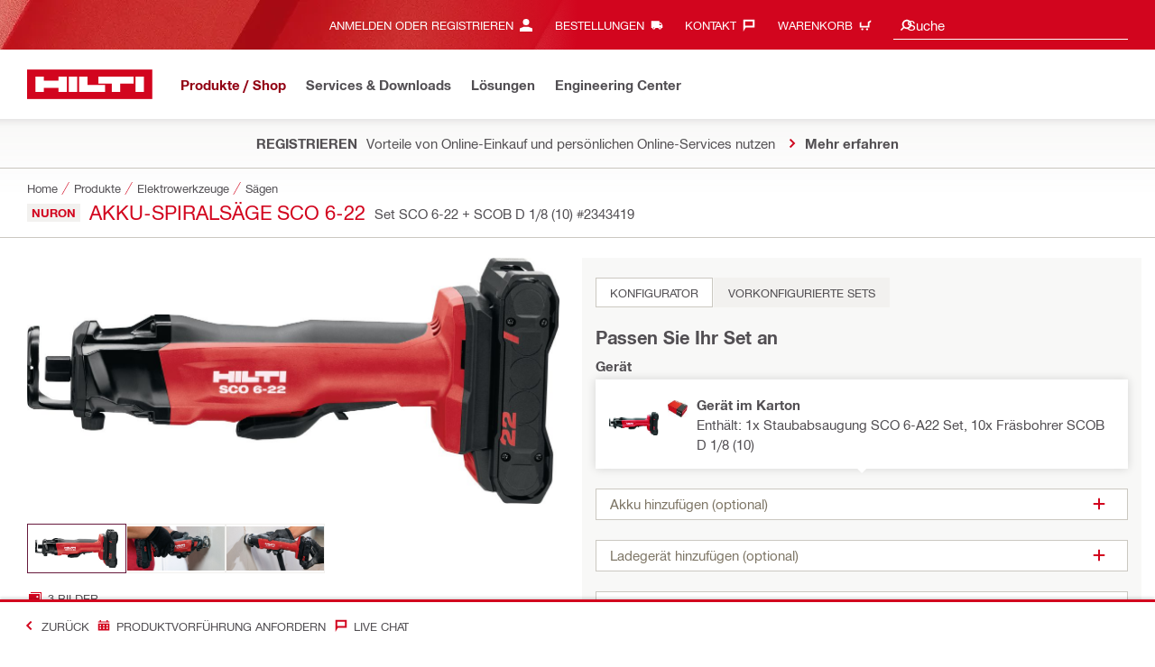

--- FILE ---
content_type: text/html;charset=UTF-8
request_url: https://www.hilti.at/c/CLS_POWER_TOOLS_7125/CLS_SAWS_7125/r13250377
body_size: 42557
content:
<!DOCTYPE html><html lang="de-AT" class="aem_footer_nav_xf aem_homepage_smartbar cms_editorial_feature contentful_header_footer contentful_homepage ldt_ab_testing ldt_account_id_on_send_us_a_message_form ldt_add_cookies_for_token_refresh_for_am ldt_add_to_cart_from_spa_pages ldt_add_to_cart_mpis_validation ldt_aem_angular_integration ldt_aem_angular_recommended_products ldt_aem_child_section_full_width_grid ldt_aem_css_overlay_component ldt_aem_full_homepage ldt_aem_links_scrollto_anchors ldt_aem_mobile_table ldt_aem_product_editorial_xf_css ldt_aem_retrieve_gtm_didomi_from_universal ldt_align_page_margins ldt_block_myaccount_change_email ldt_cart_conversion_tracking ldt_cart_convert_from_tod ldt_cart_encoded_items ldt_ccmsv2_currency ldt_checkout_asiapay_for_nb_block ldt_checkout_mpis_migration ldt_checkout_shipto_otp ldt_checkout_spa_routes ldt_cloud_auth_verify ldt_cnc_weblate ldt_configuration_v2 ldt_consent_collection_via_registration_service ldt_consent_tracking_on_registration_success ldt_consumable_subscription ldt_consumable_subscription_change_history ldt_consumable_subscription_change_payment_details ldt_consumable_subscription_management_portal ldt_consumable_subscription_orders ldt_consumable_subscription_po_number ldt_consumable_subscription_withdrawal ldt_consumables_subscription_auth_finance ldt_consumables_subscription_order_confirmation ldt_consumables_subscription_quick_checkout ldt_consumables_subscription_quick_checkout_eta ldt_consumables_subscription_reporting ldt_convert_price_for_price_basis ldt_cxml_fleet_entry ldt_cxml_soft_sub_entry ldt_delete_items_before_external_add_to_cart ldt_der_extended_join_account_text ldt_display_consent_checkbox_on_unified_registration ldt_display_country_name_on_registration_step3 ldt_domain_email_recognition ldt_domain_email_recognition_switch_to_store_config ldt_dp_guest_checkout_order_export ldt_dsop ldt_dual_currency_migration ldt_emails_retry_sending_on_failure ldt_enable_eclass_classification ldt_escape_ids_xml ldt_evouchers ldt_evouchers_pii ldt_evouchers_winter_weeks ldt_finhub_use_mpis ldt_form_complete_url ldt_get_default_accounts ldt_global_registration_redirection_flag ldt_grid_contentful ldt_guest_checkout_scalable_solution ldt_hc_employee_id_header ldt_hdms_apigw_domain_check_clientside ldt_hdms_compare_overlay ldt_hdms_customer_connectivity_services ldt_hdms_favorite_list_add_message ldt_hdms_favorite_list_product_replacements ldt_hdms_favorite_list_use_new_details_page ldt_hdms_favorite_lists_overview_refactor ldt_hdms_favorite_lists_quantity_input_unit ldt_hdms_ga_performance ldt_hdms_recently_purchased_items_filters ldt_hide_price_on_product_recommendations ldt_ids_punchout_oauth_call_pwd_param ldt_idspunchout_delete_cart ldt_ignite_resend_invoice ldt_include_query_params_to_silent_login_state_for_am ldt_limit_product_reco_appearance ldt_load_recaptcha_script_on_contact_center_open ldt_location_banner_disable_timestamp_rule ldt_mif_use_mpis ldt_multi_currency_query_switch ldt_ngc_myaccount_login_password_page ldt_ngc_request_user_management_activation_email ldt_ngc_request_user_management_contact_deletion_email ldt_ngc_scan_shop ldt_ngc_send_us_a_message_email ldt_optimized_suggested_action_flyout_rules ldt_order_history_display_fleet_tod ldt_order_history_reason ldt_pdp_autoscaler_enabled ldt_pdp_import_multithreaded ldt_pdp_import_multithreaded_processing ldt_pdp_import_running_flag ldt_peak_tool_am_ordering ldt_product_list_page_marketing_consent ldt_product_page_autosuggest_fix ldt_product_page_demo_request_email ldt_product_page_flexible_billing_cycle ldt_product_page_hide_view_online_link ldt_product_page_marketing_consent ldt_product_page_new_prices_api ldt_product_page_performance ldt_product_page_performance_v2 ldt_punchout_cart_cookie ldt_punchout_cookie_check ldt_punchout_dynamic_login ldt_punchout_oauth_call ldt_punchout_page ldt_punchout_sso_cookie ldt_quick_checkout ldt_quick_checkout_billto_alternative_strategy ldt_quick_checkout_cart_calculation_state ldt_quick_checkout_override_real_fake_delivery_methods ldt_quick_checkout_quote_conversion ldt_quick_checkout_shipto_alternative_strategy ldt_quick_item_entry_hp_loading_animation ldt_redirect_to_correct_categories_structure ldt_reduce_sap_dp_init_calls_vouchers ldt_registration_guard_user_type_check_enhancement ldt_resend_delivery_note_email ldt_scalable_guest_checkout_address_validation ldt_search_on_der_page ldt_search_reranking_permanent ldt_sequential_registration_guards ldt_skip_deprecated_login_warning_popup ldt_storage_configurator_page ldt_storage_configurator_show_dimensions ldt_storage_configurator_show_prices ldt_storage_configurator_stacked_dimensions ldt_subscription_portal_mpis ldt_subscription_portal_smart ldt_subscription_request_demo_link ldt_subscription_th_calendar ldt_subscritpion_cancel_fixed_time ldt_subscritpion_restart_trial ldt_subscritpion_smart_confirmation_message ldt_sync_contact_id_cookie_for_am ldt_sync_customer_id_cookie_for_am ldt_tod_mobile_app ldt_tod_ordering ldt_tod_quick_checkout ldt_tpm_econtracting_flexible_billing ldt_tpm_hdms_change_cost_center_process_v2 ldt_tpm_hdms_change_tool_labels_process_v2 ldt_tpm_hdms_fast_tools_exchange_process_email_v2 ldt_tpm_hdms_global_labelling_component_improvements ldt_tpm_hdms_repair_tracking_edit_pickup ldt_tpm_hdms_repair_tracking_edit_pickup_v2 ldt_tpm_hdms_repair_tracking_po_document_v2 ldt_tpm_hdms_tools_change_labels_process_email_v2 ldt_tpm_hdms_tools_cost_center_process_email_v2 ldt_tpm_hdms_tools_extend_children_serial_number ldt_tpm_hdms_tools_extend_process_v2 ldt_tpm_hdms_tools_lost_stolen_process_email_v2 ldt_tpm_hdms_tools_lost_stolen_process_v2 ldt_tpm_hdms_tools_renew_delivery_type ldt_tpm_hdms_tools_renew_process_email_v2 ldt_tpm_hdms_tools_renew_process_v2 ldt_tpm_hdms_tools_reorder_labels_process_email_v2 ldt_tpm_hdms_tools_reorder_labels_process_v2 ldt_tpm_hdms_tools_repair_status_prokit ldt_use_pricev2_street_prices_s4 ldt_use_replace_cart_mutation ldt_voucher_cleanup_cart_page" dir="ltr"><head><script>
      (function(h,o,u,n,d){h=h[d]=h[d]||{q:[],onReady:function(c){h.q.push(c);}};
      d=o.createElement(u);d.async=1;d.src=n;n=o.getElementsByTagName(u)[0];n.parentNode.insertBefore(d,n);
      })(window,document,'script','https://www.datadoghq-browser-agent.com/eu1/v5/datadog-rum-slim.js','DD_RUM');
      (w => {w.DD_RUM.onReady(() => {
        w.DD_RUM.init({
          clientToken: '-',
          applicationId: 'a8e90d17-8a7a-46e6-9c5a-edc6c7137511',
          service: 'hol-prod',
          env: 'prod',
          version: 'r2026-03',
          site: 'datadoghq.eu',
          sessionSampleRate: 30,
          sessionReplaySampleRate: 0,
          telemetrySampleRate: 0,
          trackResources: true,
          trackLongTasks: true,
          traceSampleRate: 10,
          traceContextInjection: 'sampled',
          trackingConsent: 'not-granted',
          enableExperimentalFeatures: [],
          proxy: options => {
            const params = new URLSearchParams(options.parameters);
            params.delete('dd-api-key');
            return `${window.origin}/telemetry/rum${options.path}?${params.toString()}`;
          },
          allowedTracingUrls: [
            { match: /^https:\/\/[a-z0-9\.-]+\.hilti\.(?:co\.|com\.)*[a-z]{2,3}/i, propagatorTypes: ['tracecontext'] }
          ]
        });
      });
      })(window);
      </script><script id="didomiScript">
      window.gdprAppliesGlobally=true;(function(){function a(e){if(!window.frames[e]){if(document.body&&document.body.firstChild){var t=document.body;
      var n=document.createElement("iframe");n.style.display="none";n.name=e;n.title=e;t.insertBefore(n,t.firstChild)}
      else{setTimeout(function(){a(e)},5)}}}function e(n,r,o,c,s){function e(e,t,n,a){if(typeof n!=="function"){return}if(!window[r]){window[r]=[]}var i=false;
      if(s){i=s(e,t,n)}if(!i){window[r].push({command:e,parameter:t,callback:n,version:a})}}e.stub=true;
      function t(a){if(!window[n]||window[n].stub!==true){return}if(!a.data){return}
      var i=typeof a.data==="string";var e;try{e=i?JSON.parse(a.data):a.data}catch(t){return}if(e[o]){var r=e[o];window[n](r.command,r.parameter,function(e,t){
      var n={};n[c]={returnValue:e,success:t,callId:r.callId};a.source.postMessage(i?JSON.stringify(n):n,"*")},r.version)}}
      if(typeof window[n]!=="function"){window[n]=e;if(window.addEventListener){window.addEventListener("message",t,false)}else{window.attachEvent("onmessage",t)}}}
      e("__tcfapi","__tcfapiBuffer","__tcfapiCall","__tcfapiReturn");a("__tcfapiLocator");(function(e){
      var t=document.createElement("script");t.id="spcloader";t.type="text/javascript";t.async=true;
      t.src="https://sdk.privacy-center.org/"+e+"/loader.js?target="+document.location.hostname;t.charset="utf-8";var n=document.getElementsByTagName("script")[0];
      n.parentNode.insertBefore(t,n)})("f1c7437c-9b22-4112-8e35-4a9f829a423d")})();

      window.didomiConfig = {
        languages: {
          enabled: ['de'],
          default: 'de'
        },
        
        app: {
          privacyPolicyURL: 'https://www.hilti.at/content/hilti/E3/AT/de/company/hilti-website/datenschutz.html#noPopup',
        },
        user: {
          bots: {
            consentRequired: false,
            types: ['crawlers', 'performance']
          }
        }
      }
    </script>
    <meta charset="utf-8">
    <title>Akku-Spiralsäge SCO 6-22 - Sägen - Hilti Österreich</title>
    <meta name="viewport" content="width=device-width, initial-scale=1">
    <meta name="mobile-web-app-capable" content="yes">
    <link rel="icon" type="image/x-icon" href="/static/ui/assets/images/favicon.ico">
    <link rel="shortcut icon" type="image/x-icon" href="/static/ui/assets/images/favicon.ico">
    <link rel="apple-touch-icon" href="/static/ui/assets/images/hilti-icon-180.png">
    <link rel="preload" href="/static/ui/assets/fonts/HiltiRoman-latin.woff2" as="font" type="font/woff2" crossorigin="anonymous">
    <link rel="preload" href="/static/ui/assets/fonts/HiltiBold-latin.woff2" as="font" type="font/woff2" crossorigin="anonymous">
    <link rel="stylesheet" href="/static/ui/assets/fonts/fonts.css" crossorigin="anonymous">
  <link rel="stylesheet" href="/static/ui/contents/R2026-03/styles.ngc.css"><script>
      window.dataLayer = [];
    </script><script id="gtmScript">
      (function(w,d,s,l,i){w[l]=w[l]||[];w[l].push({'gtm.start':
      new Date().getTime(),event:'gtm.js'});var f=d.getElementsByTagName(s)[0],
      j=d.createElement(s),dl=l!='dataLayer'?'&l='+l:'';j.async=true;j.src=
      '//www.googletagmanager.com/gtm.js?id='+i+dl;var n=d.querySelector('[nonce]');
      n&&j.setAttribute('nonce',n.nonce||n.getAttribute('nonce'));f.parentNode.insertBefore(j,f);
      })(window,document,'script','dataLayer','GTM-NTT568');
    </script><script>
      window.kameleoonQueue=window.kameleoonQueue||[];
      window.kameleoonStartLoadTime=new Date().getTime();
      if(!document.getElementById("kameleoonLoadingStyleSheet")&&!window.kameleoonDisplayPageTimeOut){
        var s=document.getElementsByTagName("script")[0];
        var cc="*{visibility:hidden!important;background-image:none!important;}";
        var stn=document.createElement("style");stn.type="text/css";stn.id="kameleoonLoadingStyleSheet";
        if(stn.styleSheet){stn.styleSheet.cssText=cc}else{stn.appendChild(document.createTextNode(cc))}
        s.parentNode.insertBefore(stn,s);
        window.kameleoonDisplayPage=function(fromEngine){if(!fromEngine){window.kameleoonTimeout=true}if(stn.parentNode){stn.parentNode.removeChild(stn)}}
        window.kameleoonDisplayPageTimeOut=window.setTimeout(window.kameleoonDisplayPage,1000);
      }
    </script><script type="text/javascript" src="//3twdjnqvfa.kameleoon.eu/engine.js" async="" fetchpriority="high"></script><script>
    document.addEventListener('readystatechange',() =>
      document.body.style.setProperty('--scrollbar-width',`${window.innerWidth-document.body.clientWidth}px`),{once:true}
    );
    </script><style ng-app-id="hdms-website">[_nghost-hdms-website-c3895278206]{display:contents}</style><style ng-app-id="hdms-website">[_nghost-hdms-website-c1240066373]{display:block}</style><style ng-app-id="hdms-website">[_nghost-hdms-website-c446162324]{display:block}[_nghost-hdms-website-c446162324]   .bg-red-gradient[_ngcontent-hdms-website-c446162324]{background-image:linear-gradient(180deg,#bd051c 0,#d2051e 8.25rem)}[_nghost-hdms-website-c446162324]   .bg-red-gradient.link-columns[_ngcontent-hdms-website-c446162324]{box-shadow:inset 0 .625rem .625rem -.625rem #00000026}@media (min-width: 90rem){[_nghost-hdms-website-c446162324]   .bg-red-gradient.link-columns[_ngcontent-hdms-website-c446162324]{box-shadow:inset .625rem 0 .625rem -.625rem #00000026}:root[dir=rtl]   [_nghost-hdms-website-c446162324]   .bg-red-gradient.link-columns[_ngcontent-hdms-website-c446162324]{box-shadow:inset -.625rem 0 .625rem -.625rem #00000026}}[_nghost-hdms-website-c446162324]   .bg-box[_ngcontent-hdms-website-c446162324]{position:relative}[_nghost-hdms-website-c446162324]   .bg-box[_ngcontent-hdms-website-c446162324]:before{content:"";display:block;position:absolute;inset-inline-start:0;height:100%;width:100%;background-position:-20rem -2.0625rem;background-image:var(--bg-toolbox-image-url)}:root[dir=rtl]   [_nghost-hdms-website-c446162324]   .bg-box[_ngcontent-hdms-website-c446162324]:before{transform:scaleX(-1)}@media (min-width: 64rem){[_nghost-hdms-website-c446162324]   .bg-box[_ngcontent-hdms-website-c446162324]:before{background-position-x:-19.6875rem}}@media (min-width: 90rem){[_nghost-hdms-website-c446162324]   .bg-box[_ngcontent-hdms-website-c446162324]:before{width:50%;background-position:-16.875rem 0}}@media (min-width: 120rem){[_nghost-hdms-website-c446162324]   .bg-box[_ngcontent-hdms-website-c446162324]:before{background-position-x:calc(-16.875rem - ((120rem - 100vw)/2))}}[_nghost-hdms-website-c446162324]   .content-columns[_ngcontent-hdms-website-c446162324]{position:relative}@media (min-width: 90rem){[_nghost-hdms-website-c446162324]   .content-columns[_ngcontent-hdms-website-c446162324]{display:grid;grid-template-columns:calc(33% - 1.5625rem) auto}}[_nghost-hdms-website-c446162324]   .link-columns[_ngcontent-hdms-website-c446162324]{display:grid;grid-column-gap:2.5rem;padding-top:2.0625rem;padding-bottom:2.0625rem}@media (max-width: 89.99875rem){[_nghost-hdms-website-c446162324]   .link-columns[_ngcontent-hdms-website-c446162324]{margin-left:-1.875rem;margin-right:-1.875rem;padding-left:1.875rem;padding-right:1.875rem}}@media (max-width: 63.99875rem){[_nghost-hdms-website-c446162324]   .link-columns[_ngcontent-hdms-website-c446162324]{margin-left:-1.5625rem;margin-right:-1.5625rem;padding-left:1.5625rem;padding-right:1.5625rem}}@media (min-width: 64rem){[_nghost-hdms-website-c446162324]   .link-columns[_ngcontent-hdms-website-c446162324]{grid-template-columns:1fr 1fr 1fr 1fr;padding-top:2.75rem;padding-bottom:2.0625rem}}@media (min-width: 90rem){[_nghost-hdms-website-c446162324]   .link-columns[_ngcontent-hdms-website-c446162324]{padding-inline-start:2.5rem}}[_nghost-hdms-website-c446162324]   .basic-link-container[_ngcontent-hdms-website-c446162324]   li[_ngcontent-hdms-website-c446162324]{display:flex;margin-bottom:.6875rem}[_nghost-hdms-website-c446162324]   .basic-link-container[_ngcontent-hdms-website-c446162324]   a.basic-link[_ngcontent-hdms-website-c446162324]{font-weight:400;font-size:.8125rem;line-height:1.375rem;text-decoration:none}[_nghost-hdms-website-c446162324]   .basic-link-container[_ngcontent-hdms-website-c446162324]   a.basic-link[_ngcontent-hdms-website-c446162324]:hover, [_nghost-hdms-website-c446162324]   .basic-link-container[_ngcontent-hdms-website-c446162324]   a.basic-link[_ngcontent-hdms-website-c446162324]:focus{text-decoration:underline}@media (min-width: 64rem){[_nghost-hdms-website-c446162324]   .basic-link-container[_ngcontent-hdms-website-c446162324]{display:flex;flex-direction:row;flex-wrap:wrap}[_nghost-hdms-website-c446162324]   .basic-link-container[_ngcontent-hdms-website-c446162324]   li[_ngcontent-hdms-website-c446162324]{margin-bottom:0}}.modal-open[_nghost-hdms-website-c446162324]   .footer-contents[_ngcontent-hdms-website-c446162324], .modal-open   [_nghost-hdms-website-c446162324]   .footer-contents[_ngcontent-hdms-website-c446162324]{width:100vw;padding-inline-end:var(--scrollbar-width, 15px)}</style><style ng-app-id="hdms-website">[_nghost-hdms-website-c1763463198]{display:none}@media screen and (min-width: 64rem){.global-banner-container[_nghost-hdms-website-c1763463198]{display:block}}.hdms-page-preloader-active.navigate:not(.modal-open)[_nghost-hdms-website-c1763463198], .hdms-page-preloader-active.navigate:not(.modal-open)   [_nghost-hdms-website-c1763463198]{z-index:10000;position:relative}</style><style ng-app-id="hdms-website">@media (max-width: 63.99875rem){.section-title.heading-md[_ngcontent-hdms-website-c931690898]{font-size:1.125rem;line-height:1.375rem;margin-top:0;padding-top:.3125rem;padding-bottom:.375rem;margin-bottom:.6875rem}}.bg-red[_ngcontent-hdms-website-c931690898]{position:relative}.bg-red[_ngcontent-hdms-website-c931690898]:before{background:#d2051e;background-image:var(--bg-toolbox-image-url);background-size:cover;position:absolute;content:"";top:0;left:0;width:100%;height:100%}.bg-red.has-related-products[_ngcontent-hdms-website-c931690898]:before{top:17.1875rem}.feature-and-applications-custom-background[_ngcontent-hdms-website-c931690898]{position:relative}.feature-and-applications-custom-background[_ngcontent-hdms-website-c931690898]:before{background:#fff;background-image:var(--bg-features-and-applications-image-url);background-size:cover;position:absolute;content:"";top:0;left:0;bottom:0;width:100%;background-position:0% 40%}.feature-and-applications-custom-background.has-related-products[_ngcontent-hdms-website-c931690898]:before{bottom:-17.1875rem}</style><meta name="author" content="Hilti Austria"><meta name="keywords" content="Akku Spiralsäge, Spiralsäge, Trockenbau, SCO 6-22, Nuron"><meta name="description" content="Akku-Spiralsäge für Trockenbau mit bürstenlosem Motor für schnelle, saubere und genaue Schnitte in Platten und dünnem Blech (kabellose Nuron-Geräteplattform)"><meta name="robots" content="index,follow"><meta http-equiv="content-language" content="de-AT"><meta name="twitter:card" content="summary"><meta name="twitter:title" content="Akku-Spiralsäge SCO 6-22 - Sägen - Hilti Österreich"><meta name="twitter:description" content="Akku-Spiralsäge für Trockenbau mit bürstenlosem Motor für schnelle, saubere und genaue Schnitte in Platten und dünnem Blech (kabellose Nuron-Geräteplattform)"><meta name="twitter:image" content="https://www.hilti.at/static/ui/assets/images/hilti-logo.svg"><meta property="og:title" content="Akku-Spiralsäge SCO 6-22 - Sägen - Hilti Österreich"><meta property="og:type" content="website"><meta property="og:description" content="Akku-Spiralsäge für Trockenbau mit bürstenlosem Motor für schnelle, saubere und genaue Schnitte in Platten und dünnem Blech (kabellose Nuron-Geräteplattform)"><meta property="og:image" content="https://www.hilti.at/static/ui/assets/images/hilti-logo.svg"><meta property="og:url" content="https://www.hilti.at/c/CLS_POWER_TOOLS_7125/CLS_SAWS_7125/r13250377"><script type="application/ld+json">{"telephone":"0800 81 81 00","image":["https://productdata.hilti.com/APQ_HC_f2000/L128160.jpg","https://productdata.hilti.com/APQ_HC_f2000/L142999_HNA_cropped.jpg","https://productdata.hilti.com/APQ_HC_f2000/L142996_HNA_cropped.jpg"],"@context":"https://schema.org","@type":"Product","name":"Akku-Spiralsäge SCO 6-22","description":"Akku-Spiralsäge für Trockenbau mit bürstenlosem Motor für schnelle, saubere und genaue Schnitte in Platten und dünnem Blech (kabellose Nuron-Geräteplattform)","sku":"r13250377","brand":{"@type":"Brand","name":"Hilti"},"offers":[{"@type":"Offer","price":370.54,"priceCurrency":"EUR"}]}</script><link rel="canonical" href="https://www.hilti.at/c/CLS_POWER_TOOLS_7125/CLS_SAWS_7125/r13250377"><link rel="alternate" hreflang="x-default" href="https://www.hilti.at/c/CLS_POWER_TOOLS_7125/CLS_SAWS_7125/r13250377"><style ng-app-id="hdms-website">@media (max-width: 89.99875rem){.ribbon-headline-container[_ngcontent-hdms-website-c2027038584]{line-height:1.375rem!important}}.new-label[_ngcontent-hdms-website-c2027038584], .consopass-label[_ngcontent-hdms-website-c2027038584], .special-label[_ngcontent-hdms-website-c2027038584]{display:inline-block;height:1.5625rem;padding:0 .3125rem;background-color:#f2f1ef;font-weight:700;font-size:.8125rem;line-height:1.5625rem;color:#d2051e;text-transform:uppercase;max-width:12.5rem;overflow:hidden;text-overflow:ellipsis;white-space:nowrap;margin-top:-.125rem;margin-inline-end:.625rem;vertical-align:middle;flex-shrink:0}@media (max-width: 89.99875rem){.new-label[_ngcontent-hdms-website-c2027038584], .consopass-label[_ngcontent-hdms-website-c2027038584], .special-label[_ngcontent-hdms-website-c2027038584]{max-width:8.4375rem;height:1.25rem;line-height:1.25rem}}@media (max-width: 47.99875rem){.new-label[_ngcontent-hdms-website-c2027038584], .consopass-label[_ngcontent-hdms-website-c2027038584], .special-label[_ngcontent-hdms-website-c2027038584]{max-width:7.5rem}}.special-label[_ngcontent-hdms-website-c2027038584]{color:#524f53}.copy-button[_ngcontent-hdms-website-c2027038584]{min-width:auto!important;height:auto!important}.copy-button-icon[_ngcontent-hdms-website-c2027038584]{margin-inline-start:.3125rem;margin-top:.25rem}</style><style ng-app-id="hdms-website">.product-gallery .slider-container,.product-gallery .gallery-slider-video-item{aspect-ratio:2/1}.product-gallery .gallery-slider-video-item>div{height:100%;width:100%}.product-gallery .gallery-slider-video-item .video-thumbnail,.product-gallery .gallery-slider-video-item .video-thumbnail-content{height:100%;width:100%}.product-gallery .media-thumbnail-image-item,.product-gallery .media-thumbnail-video-item{display:inline-flex;width:6.875rem;height:3.4375rem}.product-gallery .media-thumbnail-image-item.active,.product-gallery .media-thumbnail-video-item.active{border-color:#671a3d!important}.gallery-zoom-button{height:2.0625rem;width:2.0625rem;min-width:2.0625rem;background:#fffc!important;visibility:hidden;opacity:0;z-index:2}.gallery-zoom-button-touch-device{visibility:visible;opacity:1}.gallery-zoom-button shrd-uic-svg-icon{height:2.0625rem;width:2.0625rem;min-width:2.0625rem}@media (max-width: 63.99875rem){.gallery-zoom-button{height:2.75rem;width:2.75rem;min-width:2.75rem}}.image-container{aspect-ratio:2/1}.slider-container:hover .gallery-zoom-button,.image-container:hover .gallery-zoom-button{visibility:visible;opacity:1;transition:visibility .3s,opacity .3s linear}
</style><style ng-app-id="hdms-website">.small-font-size[_ngcontent-hdms-website-c1579703572]{font-size:80%}</style><style ng-app-id="hdms-website">@media (min-width: 64rem){.row[_ngcontent-hdms-website-c15583376]   h3.text[_ngcontent-hdms-website-c15583376]{font-size:1.125rem;line-height:1.375rem;margin-top:0;padding-top:.3125rem;padding-bottom:.375rem;margin-bottom:.6875rem}}</style><style ng-app-id="hdms-website">.pr-ftpr-consulting-support shrd-uic-card .card-header-image{margin-bottom:2.0625rem;border-radius:50%;background-color:#f8f8f7;width:8.3125rem;height:8.3125rem;align-self:center}.pr-ftpr-consulting-support shrd-uic-card .card-header-image .card-header-image-wrapper{width:4.125rem}
</style><style ng-app-id="hdms-website">.shrd-uic-floating[_ngcontent-hdms-website-c1980309065]:not(.is-floating){z-index:10}</style><style ng-app-id="hdms-website">.shrd-uic-smartbar{display:block;min-height:3.4375rem;width:100%;height:.0625rem;border-top:.1875rem solid #d2051e;box-shadow:0 -.125rem .1875rem #00000026;background-color:#fff}.shrd-uic-smartbar.full-page-width{transition:border-top-color .25s,box-shadow .25s!important;border-top-color:#fff}.shrd-uic-smartbar.full-page-width.is-floating{border-top-color:#d2051e}@media (min-width: 120rem){.hdms-main-mixed .shrd-uic-smartbar.full-page-width{left:0;right:0;width:auto;margin:0 calc((120rem - 100vw + var(--scrollbar-width, 15px)) / 2)}}.shrd-uic-smartbar-light{border-top:.0625rem solid #cbc8c1;box-shadow:none}.shrd-uic-smartbar .smartbar-contents{display:flex;align-items:center;width:100%;height:100%}@media (min-width: 120rem){.shrd-uic-smartbar .smartbar-contents{max-width:120rem;margin:auto}}.shrd-uic-smartbar .row{justify-content:space-between;flex-wrap:nowrap}.shrd-uic-smartbar .smartbar-column-left,.shrd-uic-smartbar .smartbar-column-right{display:flex;gap:.625rem}.shrd-uic-smartbar .smartbar-column-left .content-box,.shrd-uic-smartbar .smartbar-column-right .content-box{padding:0}.shrd-uic-smartbar .smartbar-column-left .btn,.shrd-uic-smartbar .smartbar-column-right .btn{margin-bottom:0!important;margin-top:0!important}.shrd-uic-smartbar .smartbar-column-left .btn-primary,.shrd-uic-smartbar .smartbar-column-left .btn-secondary,.shrd-uic-smartbar .smartbar-column-right .btn-primary,.shrd-uic-smartbar .smartbar-column-right .btn-secondary{width:100%}@media (min-width: 64rem){.shrd-uic-smartbar .smartbar-column-left .btn-primary,.shrd-uic-smartbar .smartbar-column-left .btn-secondary,.shrd-uic-smartbar .smartbar-column-right .btn-primary,.shrd-uic-smartbar .smartbar-column-right .btn-secondary{width:12.5rem!important}}@media (max-width: 63.99875rem){.shrd-uic-smartbar .smartbar-column-left{gap:0}}.shrd-uic-smartbar .smartbar-column-left .content-box{flex-basis:auto}.shrd-uic-smartbar .smartbar-column-right{justify-content:flex-end}:root[dir=ltr] .shrd-uic-smartbar .smartbar-column-right{padding-right:1.25rem;margin-right:0;margin-left:auto}:root[dir=rtl] .shrd-uic-smartbar .smartbar-column-right{padding-left:1.25rem;margin-left:0;margin-right:auto}@media (max-width: 63.99875rem){.shrd-uic-smartbar .smartbar-column-right:not(.mw-50) .content-box{max-width:50%}.shrd-uic-smartbar .smartbar-column-right:not(.mw-50) .content-box-second-level-small{min-width:9.375rem}.shrd-uic-smartbar .smartbar-column-right:not(.mw-50) .content-box-second-level-large{min-width:10.625rem}}:root[dir=ltr] .shrd-uic-smartbar .smartbar-column-right:only-child{padding-left:1.25rem}:root[dir=rtl] .shrd-uic-smartbar .smartbar-column-right:only-child{padding-right:1.25rem}.shrd-uic-smartbar .smartbar-column-right.w-100 .content-box{max-width:50%}.shrd-uic-smartbar .smartbar-column-right.w-100 .btn-primary,.shrd-uic-smartbar .smartbar-column-right.w-100 .btn-secondary{width:100%!important}@media (min-width: 64rem){.shrd-uic-smartbar .smartbar-overflow-btn{display:none}}@media (max-width: 63.99875rem){.shrd-uic-smartbar .smartbar-overflow-btn+.content-box,.shrd-uic-smartbar .smartbar-overflow-btn+.content-box+.content-box,.shrd-uic-smartbar .smartbar-overflow-btn+.content-box+.content-box+.content-box,.shrd-uic-smartbar .smartbar-overflow-btn+.content-box+.content-box+.content-box+.content-box{display:none}}.shrd-uic-smartbar .select-all{width:2.75rem;padding-left:.4375rem!important;padding-right:.4375rem!important}.shrd-uic-smartbar .select-all .custom-control-label{font-size:.8125rem}@media (min-width: 64rem){.shrd-uic-smartbar .select-all{display:flex;align-items:center;width:unset;padding:0!important;padding-inline-start:.5rem!important}.shrd-uic-smartbar .select-all .custom-control-label{padding-inline-start:1.4375rem}.shrd-uic-smartbar .select-all.custom-checkbox-isfocused:before{left:.34375rem!important}}@media print{.shrd-uic-smartbar{display:none}}
</style><style ng-app-id="hdms-website">.btn-tertiary-option[_nghost-hdms-website-c3730675470], .btn-tertiary-option   [_nghost-hdms-website-c3730675470], .btn-tertiary-minor-borderless-neutraldark[_nghost-hdms-website-c3730675470], .btn-tertiary-minor-borderless-neutraldark   [_nghost-hdms-website-c3730675470], .btn-tertiary-minor[_nghost-hdms-website-c3730675470], .btn-tertiary-minor   [_nghost-hdms-website-c3730675470], .btn-tertiary-minor-borderless[_nghost-hdms-website-c3730675470], .btn-tertiary-minor-borderless   [_nghost-hdms-website-c3730675470], .btn-tertiary-major[_nghost-hdms-website-c3730675470], .btn-tertiary-major   [_nghost-hdms-website-c3730675470], .svg-icon-border[_nghost-hdms-website-c3730675470]{width:2.0625rem;min-width:2.0625rem;height:2.0625rem;display:inline-flex;align-items:center;justify-content:center;border:.0625rem solid #cbc8c1;border-radius:0}[_nghost-hdms-website-c3730675470]{display:inline-block;line-height:0;color:var(--svg-host-color, inherit);fill:var(--svg-host-color, currentColor);transition:color .25s,fill .25s}[_nghost-hdms-website-c3730675470]   .svg-icon[_ngcontent-hdms-website-c3730675470]{display:inline-block;width:1.125rem;height:1.125rem;line-height:inherit;color:var(--svg-icon-color, inherit);fill:var(--svg-icon-color, currentColor)}[_nghost-hdms-website-c3730675470]   .svg-icon.inherit-color[_ngcontent-hdms-website-c3730675470]{color:inherit!important;fill:currentColor!important}[_nghost-hdms-website-c3730675470]   .svg-icon-size-small[_ngcontent-hdms-website-c3730675470]{padding:.125rem}[_nghost-hdms-website-c3730675470]   .svg-icon-size-scalable[_ngcontent-hdms-website-c3730675470]{padding:15%}@media (max-width: 63.99875rem){[_nghost-hdms-website-c3730675470]   .svg-icon-size-responsive[_ngcontent-hdms-website-c3730675470]{padding:0}}.shrd-uic-text   [_nghost-hdms-website-c3730675470]   .svg-icon[_ngcontent-hdms-website-c3730675470]{flex-shrink:0}.shrd-uic-text   [_nghost-hdms-website-c3730675470]:first-child{margin-inline-end:.3125rem}.shrd-uic-text   [_nghost-hdms-website-c3730675470]:nth-child(n+2){margin-inline-start:.3125rem}.btn   [_nghost-hdms-website-c3730675470]{transition:background-color .25s linear}@media (prefers-reduced-motion: reduce){.btn   [_nghost-hdms-website-c3730675470]{transition:none}}.btn   [_nghost-hdms-website-c3730675470]   .svg-icon[_ngcontent-hdms-website-c3730675470]{pointer-events:none}@media (max-width: 63.99875rem){.btn-tertiary-major   [_nghost-hdms-website-c3730675470]:not(.keep-dimensions), .btn-tertiary-minor   [_nghost-hdms-website-c3730675470]:not(.keep-dimensions), .btn-tertiary-minor-borderless   [_nghost-hdms-website-c3730675470]:not(.keep-dimensions), .btn-tertiary-option   [_nghost-hdms-website-c3730675470]:not(.keep-dimensions), .btn-tertiary-minor-borderless-neutraldark   [_nghost-hdms-website-c3730675470]:not(.keep-dimensions){height:2.75rem;width:2.75rem;min-width:2.75rem}}.message-close-btn.btn-tertiary-minor[_nghost-hdms-website-c3730675470]   .svg-icon[_ngcontent-hdms-website-c3730675470], .message-close-btn.btn-tertiary-minor   [_nghost-hdms-website-c3730675470]   .svg-icon[_ngcontent-hdms-website-c3730675470], .info-box-close-btn.btn-tertiary-minor[_nghost-hdms-website-c3730675470]   .svg-icon[_ngcontent-hdms-website-c3730675470], .info-box-close-btn.btn-tertiary-minor   [_nghost-hdms-website-c3730675470]   .svg-icon[_ngcontent-hdms-website-c3730675470]{--svg-icon-color: #524f53 !important}.message-close-btn.btn-tertiary-minor:hover[_nghost-hdms-website-c3730675470]   .svg-icon[_ngcontent-hdms-website-c3730675470], .message-close-btn.btn-tertiary-minor:hover   [_nghost-hdms-website-c3730675470]   .svg-icon[_ngcontent-hdms-website-c3730675470], .info-box-close-btn.btn-tertiary-minor:hover[_nghost-hdms-website-c3730675470]   .svg-icon[_ngcontent-hdms-website-c3730675470], .info-box-close-btn.btn-tertiary-minor:hover   [_nghost-hdms-website-c3730675470]   .svg-icon[_ngcontent-hdms-website-c3730675470]{--svg-icon-color: #ab0115 !important}.btn-dropdown:active[_nghost-hdms-website-c3730675470]   .svg-icon[_ngcontent-hdms-website-c3730675470], .btn-dropdown:active   [_nghost-hdms-website-c3730675470]   .svg-icon[_ngcontent-hdms-website-c3730675470]{transform:rotate(180deg)}.btn-tertiary[_nghost-hdms-website-c3730675470]   .svg-icon[_ngcontent-hdms-website-c3730675470], .btn-tertiary   [_nghost-hdms-website-c3730675470]   .svg-icon[_ngcontent-hdms-website-c3730675470], .btn-tertiary-flyout[_nghost-hdms-website-c3730675470]   .svg-icon[_ngcontent-hdms-website-c3730675470], .btn-tertiary-flyout   [_nghost-hdms-website-c3730675470]   .svg-icon[_ngcontent-hdms-website-c3730675470], .btn-tertiary-trivial-text-bold[_nghost-hdms-website-c3730675470]   .svg-icon[_ngcontent-hdms-website-c3730675470], .btn-tertiary-trivial-text-bold   [_nghost-hdms-website-c3730675470]   .svg-icon[_ngcontent-hdms-website-c3730675470]{--svg-icon-color: #d2051e}.btn-tertiary.selected[_nghost-hdms-website-c3730675470]   .svg-icon[_ngcontent-hdms-website-c3730675470], .btn-tertiary.selected   [_nghost-hdms-website-c3730675470]   .svg-icon[_ngcontent-hdms-website-c3730675470], .btn-tertiary-flyout.selected[_nghost-hdms-website-c3730675470]   .svg-icon[_ngcontent-hdms-website-c3730675470], .btn-tertiary-flyout.selected   [_nghost-hdms-website-c3730675470]   .svg-icon[_ngcontent-hdms-website-c3730675470], .btn-tertiary-trivial-text-bold.selected[_nghost-hdms-website-c3730675470]   .svg-icon[_ngcontent-hdms-website-c3730675470], .btn-tertiary-trivial-text-bold.selected   [_nghost-hdms-website-c3730675470]   .svg-icon[_ngcontent-hdms-website-c3730675470]{--svg-icon-color: #d2051e}.btn-tertiary:hover[_nghost-hdms-website-c3730675470]   .svg-icon[_ngcontent-hdms-website-c3730675470], .btn-tertiary:hover   [_nghost-hdms-website-c3730675470]   .svg-icon[_ngcontent-hdms-website-c3730675470], .btn-tertiary-flyout:hover[_nghost-hdms-website-c3730675470]   .svg-icon[_ngcontent-hdms-website-c3730675470], .btn-tertiary-flyout:hover   [_nghost-hdms-website-c3730675470]   .svg-icon[_ngcontent-hdms-website-c3730675470], .btn-tertiary-trivial-text-bold:hover[_nghost-hdms-website-c3730675470]   .svg-icon[_ngcontent-hdms-website-c3730675470], .btn-tertiary-trivial-text-bold:hover   [_nghost-hdms-website-c3730675470]   .svg-icon[_ngcontent-hdms-website-c3730675470], .btn-tertiary:focus[_nghost-hdms-website-c3730675470]   .svg-icon[_ngcontent-hdms-website-c3730675470], .btn-tertiary:focus   [_nghost-hdms-website-c3730675470]   .svg-icon[_ngcontent-hdms-website-c3730675470], .btn-tertiary-flyout:focus[_nghost-hdms-website-c3730675470]   .svg-icon[_ngcontent-hdms-website-c3730675470], .btn-tertiary-flyout:focus   [_nghost-hdms-website-c3730675470]   .svg-icon[_ngcontent-hdms-website-c3730675470], .btn-tertiary-trivial-text-bold:focus[_nghost-hdms-website-c3730675470]   .svg-icon[_ngcontent-hdms-website-c3730675470], .btn-tertiary-trivial-text-bold:focus   [_nghost-hdms-website-c3730675470]   .svg-icon[_ngcontent-hdms-website-c3730675470]{--svg-icon-color: #ab0115}.btn-tertiary:disabled[_nghost-hdms-website-c3730675470]   .svg-icon[_ngcontent-hdms-website-c3730675470], .btn-tertiary:disabled   [_nghost-hdms-website-c3730675470]   .svg-icon[_ngcontent-hdms-website-c3730675470], .btn-tertiary.disabled[_nghost-hdms-website-c3730675470]   .svg-icon[_ngcontent-hdms-website-c3730675470], .btn-tertiary.disabled   [_nghost-hdms-website-c3730675470]   .svg-icon[_ngcontent-hdms-website-c3730675470], .btn-tertiary-trivial-text-bold:disabled[_nghost-hdms-website-c3730675470]   .svg-icon[_ngcontent-hdms-website-c3730675470], .btn-tertiary-trivial-text-bold:disabled   [_nghost-hdms-website-c3730675470]   .svg-icon[_ngcontent-hdms-website-c3730675470]{--svg-icon-color: #bab9ba}.btn-tertiary:not(:disabled):not(.disabled):active[_nghost-hdms-website-c3730675470]   .svg-icon[_ngcontent-hdms-website-c3730675470], .btn-tertiary:not(:disabled):not(.disabled):active   [_nghost-hdms-website-c3730675470]   .svg-icon[_ngcontent-hdms-website-c3730675470], .btn-tertiary:not(:disabled):not(.disabled).active[_nghost-hdms-website-c3730675470]   .svg-icon[_ngcontent-hdms-website-c3730675470], .btn-tertiary:not(:disabled):not(.disabled).active   [_nghost-hdms-website-c3730675470]   .svg-icon[_ngcontent-hdms-website-c3730675470], .btn-tertiary-flyout:not(:disabled):not(.disabled):active[_nghost-hdms-website-c3730675470]   .svg-icon[_ngcontent-hdms-website-c3730675470], .btn-tertiary-flyout:not(:disabled):not(.disabled):active   [_nghost-hdms-website-c3730675470]   .svg-icon[_ngcontent-hdms-website-c3730675470], .btn-tertiary-flyout:not(:disabled):not(.disabled).active[_nghost-hdms-website-c3730675470]   .svg-icon[_ngcontent-hdms-website-c3730675470], .btn-tertiary-flyout:not(:disabled):not(.disabled).active   [_nghost-hdms-website-c3730675470]   .svg-icon[_ngcontent-hdms-website-c3730675470], .btn-tertiary-trivial-text-bold:not(:disabled):not(.disabled):active[_nghost-hdms-website-c3730675470]   .svg-icon[_ngcontent-hdms-website-c3730675470], .btn-tertiary-trivial-text-bold:not(:disabled):not(.disabled):active   [_nghost-hdms-website-c3730675470]   .svg-icon[_ngcontent-hdms-website-c3730675470], .btn-tertiary-trivial-text-bold:not(:disabled):not(.disabled).active[_nghost-hdms-website-c3730675470]   .svg-icon[_ngcontent-hdms-website-c3730675470], .btn-tertiary-trivial-text-bold:not(:disabled):not(.disabled).active   [_nghost-hdms-website-c3730675470]   .svg-icon[_ngcontent-hdms-website-c3730675470]{--svg-icon-color: #920314}.btn-tertiary-major[_nghost-hdms-website-c3730675470], .btn-tertiary-major   [_nghost-hdms-website-c3730675470]{background-color:#d2051e;border-color:#d2051e}.btn-tertiary-major[_nghost-hdms-website-c3730675470]   .svg-icon[_ngcontent-hdms-website-c3730675470], .btn-tertiary-major   [_nghost-hdms-website-c3730675470]   .svg-icon[_ngcontent-hdms-website-c3730675470]{--svg-icon-color: #fff}.btn-tertiary-major.selected[_nghost-hdms-website-c3730675470], .btn-tertiary-major.selected   [_nghost-hdms-website-c3730675470]{background-color:#d2051e;border-color:#d2051e}.btn-tertiary-major:hover[_nghost-hdms-website-c3730675470], .btn-tertiary-major:hover   [_nghost-hdms-website-c3730675470], .btn-tertiary-major:focus[_nghost-hdms-website-c3730675470], .btn-tertiary-major:focus   [_nghost-hdms-website-c3730675470]{background-color:#ab0115;border-color:#ab0115}.btn-tertiary-major:disabled[_nghost-hdms-website-c3730675470], .btn-tertiary-major:disabled   [_nghost-hdms-website-c3730675470], .btn-tertiary-major.disabled[_nghost-hdms-website-c3730675470], .btn-tertiary-major.disabled   [_nghost-hdms-website-c3730675470]{background-color:#bab9ba;border-color:#bab9ba}.btn-tertiary-major:not(:disabled):not(.disabled):active[_nghost-hdms-website-c3730675470], .btn-tertiary-major:not(:disabled):not(.disabled):active   [_nghost-hdms-website-c3730675470], .btn-tertiary-major:not(:disabled):not(.disabled).active[_nghost-hdms-website-c3730675470], .btn-tertiary-major:not(:disabled):not(.disabled).active   [_nghost-hdms-website-c3730675470]{background-color:#920314;border-color:#920314}.btn-tertiary-minor[_nghost-hdms-website-c3730675470], .btn-tertiary-minor   [_nghost-hdms-website-c3730675470], .btn-tertiary-minor-borderless[_nghost-hdms-website-c3730675470], .btn-tertiary-minor-borderless   [_nghost-hdms-website-c3730675470]{border-color:#d2051e}.btn-tertiary-minor[_nghost-hdms-website-c3730675470]   .svg-icon[_ngcontent-hdms-website-c3730675470], .btn-tertiary-minor   [_nghost-hdms-website-c3730675470]   .svg-icon[_ngcontent-hdms-website-c3730675470], .btn-tertiary-minor-borderless[_nghost-hdms-website-c3730675470]   .svg-icon[_ngcontent-hdms-website-c3730675470], .btn-tertiary-minor-borderless   [_nghost-hdms-website-c3730675470]   .svg-icon[_ngcontent-hdms-website-c3730675470]{--svg-icon-color: #d2051e}.btn-tertiary-minor.selected[_nghost-hdms-website-c3730675470], .btn-tertiary-minor.selected   [_nghost-hdms-website-c3730675470], .btn-tertiary-minor-borderless.selected[_nghost-hdms-website-c3730675470], .btn-tertiary-minor-borderless.selected   [_nghost-hdms-website-c3730675470]{border-color:#d2051e}.btn-tertiary-minor.selected[_nghost-hdms-website-c3730675470]   .svg-icon[_ngcontent-hdms-website-c3730675470], .btn-tertiary-minor.selected   [_nghost-hdms-website-c3730675470]   .svg-icon[_ngcontent-hdms-website-c3730675470], .btn-tertiary-minor-borderless.selected[_nghost-hdms-website-c3730675470]   .svg-icon[_ngcontent-hdms-website-c3730675470], .btn-tertiary-minor-borderless.selected   [_nghost-hdms-website-c3730675470]   .svg-icon[_ngcontent-hdms-website-c3730675470]{--svg-icon-color: #d2051e}.btn-tertiary-minor:hover[_nghost-hdms-website-c3730675470], .btn-tertiary-minor:hover   [_nghost-hdms-website-c3730675470], .btn-tertiary-minor-borderless:hover[_nghost-hdms-website-c3730675470], .btn-tertiary-minor-borderless:hover   [_nghost-hdms-website-c3730675470], .btn-tertiary-minor:focus[_nghost-hdms-website-c3730675470], .btn-tertiary-minor:focus   [_nghost-hdms-website-c3730675470], .btn-tertiary-minor-borderless:focus[_nghost-hdms-website-c3730675470], .btn-tertiary-minor-borderless:focus   [_nghost-hdms-website-c3730675470]{border-color:#ab0115}.btn-tertiary-minor:hover[_nghost-hdms-website-c3730675470]   .svg-icon[_ngcontent-hdms-website-c3730675470], .btn-tertiary-minor:hover   [_nghost-hdms-website-c3730675470]   .svg-icon[_ngcontent-hdms-website-c3730675470], .btn-tertiary-minor-borderless:hover[_nghost-hdms-website-c3730675470]   .svg-icon[_ngcontent-hdms-website-c3730675470], .btn-tertiary-minor-borderless:hover   [_nghost-hdms-website-c3730675470]   .svg-icon[_ngcontent-hdms-website-c3730675470], .btn-tertiary-minor:focus[_nghost-hdms-website-c3730675470]   .svg-icon[_ngcontent-hdms-website-c3730675470], .btn-tertiary-minor:focus   [_nghost-hdms-website-c3730675470]   .svg-icon[_ngcontent-hdms-website-c3730675470], .btn-tertiary-minor-borderless:focus[_nghost-hdms-website-c3730675470]   .svg-icon[_ngcontent-hdms-website-c3730675470], .btn-tertiary-minor-borderless:focus   [_nghost-hdms-website-c3730675470]   .svg-icon[_ngcontent-hdms-website-c3730675470]{--svg-icon-color: #ab0115}.btn-tertiary-minor:disabled[_nghost-hdms-website-c3730675470], .btn-tertiary-minor:disabled   [_nghost-hdms-website-c3730675470], .btn-tertiary-minor-borderless:disabled[_nghost-hdms-website-c3730675470], .btn-tertiary-minor-borderless:disabled   [_nghost-hdms-website-c3730675470], .btn-tertiary-minor-borderless.disabled[_nghost-hdms-website-c3730675470], .btn-tertiary-minor-borderless.disabled   [_nghost-hdms-website-c3730675470]{border-color:#bab9ba}.btn-tertiary-minor:disabled[_nghost-hdms-website-c3730675470]   .svg-icon[_ngcontent-hdms-website-c3730675470], .btn-tertiary-minor:disabled   [_nghost-hdms-website-c3730675470]   .svg-icon[_ngcontent-hdms-website-c3730675470], .btn-tertiary-minor-borderless:disabled[_nghost-hdms-website-c3730675470]   .svg-icon[_ngcontent-hdms-website-c3730675470], .btn-tertiary-minor-borderless:disabled   [_nghost-hdms-website-c3730675470]   .svg-icon[_ngcontent-hdms-website-c3730675470], .btn-tertiary-minor-borderless.disabled[_nghost-hdms-website-c3730675470]   .svg-icon[_ngcontent-hdms-website-c3730675470], .btn-tertiary-minor-borderless.disabled   [_nghost-hdms-website-c3730675470]   .svg-icon[_ngcontent-hdms-website-c3730675470]{--svg-icon-color: #bab9ba}.btn-tertiary-minor:not(:disabled):not(.disabled):active[_nghost-hdms-website-c3730675470], .btn-tertiary-minor:not(:disabled):not(.disabled):active   [_nghost-hdms-website-c3730675470], .btn-tertiary-minor:not(:disabled):not(.disabled).active[_nghost-hdms-website-c3730675470], .btn-tertiary-minor:not(:disabled):not(.disabled).active   [_nghost-hdms-website-c3730675470], .btn-tertiary-minor-borderless:not(:disabled):not(.disabled).active[_nghost-hdms-website-c3730675470], .btn-tertiary-minor-borderless:not(:disabled):not(.disabled).active   [_nghost-hdms-website-c3730675470], .btn-tertiary-minor-borderless:not(:disabled):not(.disabled):active[_nghost-hdms-website-c3730675470], .btn-tertiary-minor-borderless:not(:disabled):not(.disabled):active   [_nghost-hdms-website-c3730675470]{border-color:#920314}.btn-tertiary-minor:not(:disabled):not(.disabled):active[_nghost-hdms-website-c3730675470]   .svg-icon[_ngcontent-hdms-website-c3730675470], .btn-tertiary-minor:not(:disabled):not(.disabled):active   [_nghost-hdms-website-c3730675470]   .svg-icon[_ngcontent-hdms-website-c3730675470], .btn-tertiary-minor:not(:disabled):not(.disabled).active[_nghost-hdms-website-c3730675470]   .svg-icon[_ngcontent-hdms-website-c3730675470], .btn-tertiary-minor:not(:disabled):not(.disabled).active   [_nghost-hdms-website-c3730675470]   .svg-icon[_ngcontent-hdms-website-c3730675470], .btn-tertiary-minor-borderless:not(:disabled):not(.disabled).active[_nghost-hdms-website-c3730675470]   .svg-icon[_ngcontent-hdms-website-c3730675470], .btn-tertiary-minor-borderless:not(:disabled):not(.disabled).active   [_nghost-hdms-website-c3730675470]   .svg-icon[_ngcontent-hdms-website-c3730675470], .btn-tertiary-minor-borderless:not(:disabled):not(.disabled):active[_nghost-hdms-website-c3730675470]   .svg-icon[_ngcontent-hdms-website-c3730675470], .btn-tertiary-minor-borderless:not(:disabled):not(.disabled):active   [_nghost-hdms-website-c3730675470]   .svg-icon[_ngcontent-hdms-website-c3730675470]{--svg-icon-color: #920314}.btn-tertiary-minor-borderless-neutraldark[_nghost-hdms-website-c3730675470], .btn-tertiary-minor-borderless-neutraldark   [_nghost-hdms-website-c3730675470]{border-color:#7d7565}.btn-tertiary-minor-borderless-neutraldark[_nghost-hdms-website-c3730675470]   .svg-icon[_ngcontent-hdms-website-c3730675470], .btn-tertiary-minor-borderless-neutraldark   [_nghost-hdms-website-c3730675470]   .svg-icon[_ngcontent-hdms-website-c3730675470]{--svg-icon-color: #7d7565}.btn-tertiary-minor-borderless   [_nghost-hdms-website-c3730675470], .btn-tertiary-minor-borderless-neutraldark   [_nghost-hdms-website-c3730675470]{border:none;box-shadow:none}.btn-tertiary-minor-borderless-neutraldark.selected[_nghost-hdms-website-c3730675470], .btn-tertiary-minor-borderless-neutraldark.selected   [_nghost-hdms-website-c3730675470]{border-color:#7d7565}.btn-tertiary-minor-borderless-neutraldark.selected[_nghost-hdms-website-c3730675470]   .svg-icon[_ngcontent-hdms-website-c3730675470], .btn-tertiary-minor-borderless-neutraldark.selected   [_nghost-hdms-website-c3730675470]   .svg-icon[_ngcontent-hdms-website-c3730675470]{--svg-icon-color: #7d7565}.btn-tertiary-minor-borderless-neutraldark:hover[_nghost-hdms-website-c3730675470]   .svg-icon[_ngcontent-hdms-website-c3730675470], .btn-tertiary-minor-borderless-neutraldark:hover   [_nghost-hdms-website-c3730675470]   .svg-icon[_ngcontent-hdms-website-c3730675470], .btn-tertiary-minor-borderless-neutraldark.flyout-open[_nghost-hdms-website-c3730675470]   .svg-icon[_ngcontent-hdms-website-c3730675470], .btn-tertiary-minor-borderless-neutraldark.flyout-open   [_nghost-hdms-website-c3730675470]   .svg-icon[_ngcontent-hdms-website-c3730675470], .btn-tertiary-minor-borderless-neutraldark:focus[_nghost-hdms-website-c3730675470]   .svg-icon[_ngcontent-hdms-website-c3730675470], .btn-tertiary-minor-borderless-neutraldark:focus   [_nghost-hdms-website-c3730675470]   .svg-icon[_ngcontent-hdms-website-c3730675470]{--svg-icon-color: #ab0115}.btn-tertiary-minor-borderless-neutraldark:disabled[_nghost-hdms-website-c3730675470], .btn-tertiary-minor-borderless-neutraldark:disabled   [_nghost-hdms-website-c3730675470]{border-color:#bab9ba}.btn-tertiary-minor-borderless-neutraldark:disabled[_nghost-hdms-website-c3730675470]   .svg-icon[_ngcontent-hdms-website-c3730675470], .btn-tertiary-minor-borderless-neutraldark:disabled   [_nghost-hdms-website-c3730675470]   .svg-icon[_ngcontent-hdms-website-c3730675470]{--svg-icon-color: #bab9ba}.btn-tertiary-minor-borderless-neutraldark:not(:disabled):not(.disabled):active[_nghost-hdms-website-c3730675470]   .svg-icon[_ngcontent-hdms-website-c3730675470], .btn-tertiary-minor-borderless-neutraldark:not(:disabled):not(.disabled):active   [_nghost-hdms-website-c3730675470]   .svg-icon[_ngcontent-hdms-website-c3730675470], .btn-tertiary-minor-borderless-neutraldark:not(:disabled):not(.disabled).active[_nghost-hdms-website-c3730675470]   .svg-icon[_ngcontent-hdms-website-c3730675470], .btn-tertiary-minor-borderless-neutraldark:not(:disabled):not(.disabled).active   [_nghost-hdms-website-c3730675470]   .svg-icon[_ngcontent-hdms-website-c3730675470]{--svg-icon-color: #920314}.btn-nav-list:not(:disabled):not(.disabled):not(:active):not(.active):not(:hover):not(:focus):not(.default-icon-color)[_nghost-hdms-website-c3730675470], .btn-nav-list:not(:disabled):not(.disabled):not(:active):not(.active):not(:hover):not(:focus):not(.default-icon-color)   [_nghost-hdms-website-c3730675470]{--svg-host-color: #d2051e}.shrd-uic-flyout-option[aria-selected=true][_nghost-hdms-website-c3730675470]   .svg-icon[_ngcontent-hdms-website-c3730675470], .shrd-uic-flyout-option[aria-selected=true]   [_nghost-hdms-website-c3730675470]   .svg-icon[_ngcontent-hdms-website-c3730675470], .btn-tertiary-flyout[aria-current=page][_nghost-hdms-website-c3730675470]   .svg-icon[_ngcontent-hdms-website-c3730675470], .btn-tertiary-flyout[aria-current=page]   [_nghost-hdms-website-c3730675470]   .svg-icon[_ngcontent-hdms-website-c3730675470]{--svg-icon-color: #d2051e}.is-open   .mobile-actions-toggle   [_nghost-hdms-website-c3730675470]   .svg-icon[_ngcontent-hdms-website-c3730675470]{--svg-icon-color: #47122a}.master-banner-lg:hover[_nghost-hdms-website-c3730675470]   .svg-icon[_ngcontent-hdms-website-c3730675470], .master-banner-lg:hover   [_nghost-hdms-website-c3730675470]   .svg-icon[_ngcontent-hdms-website-c3730675470]{--svg-icon-color: #ab0115}.btn-tertiary-option[_nghost-hdms-website-c3730675470], .btn-tertiary-option   [_nghost-hdms-website-c3730675470]{border:none;box-shadow:none}.btn-tertiary-option[_nghost-hdms-website-c3730675470]   .svg-icon[_ngcontent-hdms-website-c3730675470], .btn-tertiary-option   [_nghost-hdms-website-c3730675470]   .svg-icon[_ngcontent-hdms-website-c3730675470]{--svg-icon-color: #d2051e}.btn-tertiary-option:hover[_nghost-hdms-website-c3730675470]   .svg-icon[_ngcontent-hdms-website-c3730675470], .btn-tertiary-option:hover   [_nghost-hdms-website-c3730675470]   .svg-icon[_ngcontent-hdms-website-c3730675470], .btn-tertiary-option:focus[_nghost-hdms-website-c3730675470]   .svg-icon[_ngcontent-hdms-website-c3730675470], .btn-tertiary-option:focus   [_nghost-hdms-website-c3730675470]   .svg-icon[_ngcontent-hdms-website-c3730675470]{--svg-icon-color: #ab0115}.btn-tertiary-option:disabled[_nghost-hdms-website-c3730675470]   .svg-icon[_ngcontent-hdms-website-c3730675470], .btn-tertiary-option:disabled   [_nghost-hdms-website-c3730675470]   .svg-icon[_ngcontent-hdms-website-c3730675470]{--svg-icon-color: #bab9ba}</style><style ng-app-id="hdms-website">.shrd-uic-ribbon{display:block;min-height:3.4375rem;background-color:#fff;border-bottom:.0625rem solid #cbc8c1}@media (min-width: 120rem){.hdms-main-mixed .shrd-uic-ribbon{margin-left:calc((120rem - 100vw + var(--scrollbar-width, 15px)) / 2);margin-right:calc((120rem - 100vw + var(--scrollbar-width, 15px)) / 2)}.modal-open .hdms-main-mixed .shrd-uic-ribbon{margin-left:calc((120rem - 100vw + var(--scrollbar-width, 15px)) / 2 - var(--scrollbar-width, 15px));margin-right:calc((120rem - 100vw + var(--scrollbar-width, 15px)) / 2 - var(--scrollbar-width, 15px))}.modal-content .hdms-main-mixed .shrd-uic-ribbon,.popover-body .hdms-main-mixed .shrd-uic-ribbon{margin-left:0;margin-right:0}}.shrd-uic-ribbon .ribbon-row{padding:.6875rem 0 .625rem}.shrd-uic-ribbon .has-tabs-mt-1:has(shrd-uic-tab-group){margin-top:.6875rem}.hdms-page-preloader-active.navigate:not(.modal-open) .shrd-uic-ribbon{z-index:10000;position:sticky}
</style><style ng-app-id="hdms-website">[_nghost-hdms-website-c3205866041]   .item-text[_ngcontent-hdms-website-c3205866041]{font-size:.8125rem;line-height:1.375rem;margin-top:-.6875rem;padding-top:.40625rem;padding-bottom:.28125rem;margin-bottom:0}[_nghost-hdms-website-c3205866041]   .list[_ngcontent-hdms-website-c3205866041]{display:flex;flex-wrap:wrap;margin-bottom:0}[_nghost-hdms-website-c3205866041]   .item[_ngcontent-hdms-website-c3205866041]{display:inline-flex;align-items:center;list-style:none;padding:0;margin:0;padding-inline-start:0}[_nghost-hdms-website-c3205866041]   .item[_ngcontent-hdms-website-c3205866041]:before{display:none}[_nghost-hdms-website-c3205866041]   .item-text[_ngcontent-hdms-website-c3205866041]{padding:0;margin:0;text-align:center}[_nghost-hdms-website-c3205866041]   .link[_ngcontent-hdms-website-c3205866041]{text-decoration:none}[_nghost-hdms-website-c3205866041]   .link[_ngcontent-hdms-website-c3205866041]:hover{color:#ab0115}[_nghost-hdms-website-c3205866041]   .link[_ngcontent-hdms-website-c3205866041]:focus{color:#ab0115}[_nghost-hdms-website-c3205866041]   .link[_ngcontent-hdms-website-c3205866041]:active{color:#920314}[_nghost-hdms-website-c3205866041]   .item.truncated[_ngcontent-hdms-website-c3205866041]   .item-text[_ngcontent-hdms-website-c3205866041]{max-width:8.125rem;overflow:hidden;text-overflow:ellipsis;white-space:nowrap}@media (min-width: 90rem){[_nghost-hdms-website-c3205866041]   .item.truncated[_ngcontent-hdms-website-c3205866041]   .item-text[_ngcontent-hdms-website-c3205866041]{max-width:14.375rem}}[_nghost-hdms-website-c3205866041]   .shrd-uic-svg-icon[_ngcontent-hdms-website-c3205866041]{color:#d2051e;align-items:center}</style><style ng-app-id="hdms-website">@media (min-width: 64rem){.slider[_ngcontent-hdms-website-c1948342831]:hover   button[_ngcontent-hdms-website-c1948342831]{visibility:visible;opacity:1}}.slider[_ngcontent-hdms-website-c1948342831]:focus-visible{outline:.125rem solid #4292ed!important;outline-offset:-.125rem!important}.slider[_ngcontent-hdms-website-c1948342831]   button[_ngcontent-hdms-website-c1948342831]{height:2.0625rem;width:2.0625rem;min-width:2.0625rem;transform:translateY(-50%);background:#fffc;visibility:hidden;opacity:0;z-index:1;transition:visibility .3s,opacity .3s linear}.slider-container[_ngcontent-hdms-website-c1948342831]{overflow-x:auto;overflow-y:hidden;scroll-snap-type:x mandatory;scroll-behavior:smooth;scrollbar-width:none;display:grid;grid:auto/auto-flow max-content;grid-auto-rows:100%;grid-auto-columns:100%;grid-auto-flow:column;grid-gap:1rem;align-items:center;height:100%}.slider-container[_ngcontent-hdms-website-c1948342831]::-webkit-scrollbar{width:0;height:0;background:transparent}</style><style ng-app-id="hdms-website">[_nghost-hdms-website-c695970973], .gallery-image-zoom-container[_ngcontent-hdms-website-c695970973]{display:flex;align-items:center;justify-content:center;width:100%;height:100%;overflow:hidden}.image-zoom[_ngcontent-hdms-website-c695970973]{display:none;position:absolute;width:100%;height:100%;background-color:#fff;background-size:contain;background-position:center center;background-repeat:no-repeat;z-index:1}.image-zoom[_ngcontent-hdms-website-c695970973]   img[_ngcontent-hdms-website-c695970973]{width:100%}.image-zoom-active[_ngcontent-hdms-website-c695970973]{display:block;cursor:grabbing}.image-zoom-hint[_ngcontent-hdms-website-c695970973]{position:absolute;min-height:2.0625rem;max-width:50%;left:50%;top:50%;transform:translate(-50%,-50%);background-color:#524f53;color:#fff;z-index:1}</style><style ng-app-id="hdms-website">.shrd-uic-image[_nghost-hdms-website-c3009398517]{width:100%;height:100%;display:flex;justify-content:center}.shrd-uic-image-left[_nghost-hdms-website-c3009398517]{justify-content:flex-start}.shrd-uic-image-left[_nghost-hdms-website-c3009398517]   .image-picture[_ngcontent-hdms-website-c3009398517]{justify-content:flex-start}.shrd-uic-image-right[_nghost-hdms-website-c3009398517]{justify-content:flex-end}.shrd-uic-image-right[_nghost-hdms-website-c3009398517]   .image-picture[_ngcontent-hdms-website-c3009398517]{justify-content:flex-end}.shrd-uic-image-top[_nghost-hdms-website-c3009398517]   .image-picture[_ngcontent-hdms-website-c3009398517]{align-items:flex-start}.shrd-uic-image-bottom[_nghost-hdms-website-c3009398517]   .image-picture[_ngcontent-hdms-website-c3009398517]{align-items:flex-end}.shrd-uic-image-no-upscale[_nghost-hdms-website-c3009398517]   .image-fluid[_ngcontent-hdms-website-c3009398517]{flex:0 0 auto;width:auto}.shrd-uic-image-max-height-scale[_nghost-hdms-website-c3009398517]   .image-fluid[_ngcontent-hdms-website-c3009398517]{height:100%}[_nghost-hdms-website-c3009398517]   .image-fluid[_ngcontent-hdms-website-c3009398517]{flex:1 0 auto;max-width:100%;max-height:100%;width:100%;object-fit:contain}[_nghost-hdms-website-c3009398517]   .image-picture[_ngcontent-hdms-website-c3009398517]{display:flex;align-items:center;justify-content:center}[_nghost-hdms-website-c3009398517]   .image-picture[_ngcontent-hdms-website-c3009398517], [_nghost-hdms-website-c3009398517]   .image-container[_ngcontent-hdms-website-c3009398517]{width:100%;height:100%}[_nghost-hdms-website-c3009398517]   .image-container-cover[_ngcontent-hdms-website-c3009398517]   .image-fluid[_ngcontent-hdms-website-c3009398517]{min-width:100%;min-height:100%;object-fit:cover}</style><style ng-app-id="hdms-website">[_nghost-hdms-website-c889491189]{cursor:pointer}[_nghost-hdms-website-c889491189] > .media-thumbnail-image-item-container[_ngcontent-hdms-website-c889491189]{width:100%;height:100%;aspect-ratio:2/1}.media-thumbnail-image-landing-item[_ngcontent-hdms-website-c889491189]{padding:.3125rem}</style><style ng-app-id="hdms-website">[_nghost-hdms-website-c807991620]{position:relative;display:block;height:100%;z-index:1}.content-slider-thumbnails-scroller[_ngcontent-hdms-website-c807991620]{overflow:hidden;overflow-x:auto;display:block;width:100%;-ms-overflow-style:none;scrollbar-width:none;-webkit-overflow-scrolling:touch}.content-slider-thumbnails-scroller[_ngcontent-hdms-website-c807991620]::-webkit-scrollbar{display:none}.content-slider-thumbnails-scroller[_ngcontent-hdms-website-c807991620]:focus-within{outline:.125rem solid #4292ed;outline-offset:.3125rem}.content-slider-thumbnails-scroller-content[_ngcontent-hdms-website-c807991620]{display:flex;align-items:center;width:fit-content;height:100%;gap:.6875rem;white-space:nowrap;overflow:visible}.shrd-uic-button-slider-arrow-left[_ngcontent-hdms-website-c807991620], .shrd-uic-button-slider-arrow-right[_ngcontent-hdms-website-c807991620]{width:5.5rem!important;height:100%}.slider-arrow-icon-wrapper[_ngcontent-hdms-website-c807991620]{width:2.0625rem}</style><style ng-app-id="hdms-website">[_nghost-hdms-website-c950440464]{display:block}.is-closed[_nghost-hdms-website-c950440464]{display:none!important}.is-opened[_nghost-hdms-website-c950440464]   .accordion-wrapper[_ngcontent-hdms-website-c950440464]{overflow:visible}.accordion-wrapper[_ngcontent-hdms-website-c950440464]{overflow:hidden}.shrd-uic-ribbon[_nghost-hdms-website-c950440464], .shrd-uic-ribbon   [_nghost-hdms-website-c950440464]{border-top:.0625rem solid #cbc8c1}.shrd-uic-ribbon[_nghost-hdms-website-c950440464]   .accordion-wrapper[_ngcontent-hdms-website-c950440464], .shrd-uic-ribbon   [_nghost-hdms-website-c950440464]   .accordion-wrapper[_ngcontent-hdms-website-c950440464]{background:linear-gradient(to bottom,#f8f8f7 0,#fff 1.375rem)}</style><style ng-app-id="hdms-website">@media (min-width: 64rem){.row[_ngcontent-hdms-website-c2285880880]   h3.text[_ngcontent-hdms-website-c2285880880]{font-size:1.125rem;line-height:1.375rem;margin-top:0;padding-top:.3125rem;padding-bottom:.375rem;margin-bottom:.6875rem}}</style><style ng-app-id="hdms-website">@media (min-width: 64rem){.custom-radio[_ngcontent-hdms-website-c1163508199] + .custom-control[_ngcontent-hdms-website-c1163508199]{margin-top:0}}</style><style ng-app-id="hdms-website">.card.select-product-state-enabled .shrd-uic-input-field,.card.select-product-state-enabled .replacement-holder,.card.select-product-state-enabled a{position:relative;z-index:1}.card.select-product-state-enabled input{background:none}.card.select-product-state-enabled a:after{display:none}.card.select-product-state-enabled .card-price{font-size:1.375rem!important;line-height:1.375rem!important}.card.select-product-state-enabled .card-pricing-period{text-transform:lowercase;text-align:left!important}.card .custom-radio-isfocused:before,.card .custom-checkbox-isfocused:before{inset:-.5625rem -.8125rem}.card .order-1{order:1;display:flex;flex-direction:column;justify-content:flex-end}.card .order-2{order:2}.card .order-3{order:3}.card.selected:before{border:.0625rem solid #47122a}.card.selected:hover{box-shadow:none}.card.selected:hover:before{border:.0625rem solid #47122a}.card:hover .shop-button,.card:focus .shop-button{border-color:#ab0115}.card:hover .shop-button.btn-primary,.card:focus .shop-button.btn-primary{background-color:#ab0115}.card:hover .shop-button.btn-secondary,.card:focus .shop-button.btn-secondary{color:#ab0115;background-color:transparent}.card:active .shop-button,.card.active .shop-button{border-color:#920314}.card:active .shop-button.btn-primary,.card.active .shop-button.btn-primary{background-color:#920314}.card:active .shop-button.btn-secondary,.card.active .shop-button.btn-secondary{color:#920314;background-color:transparent!important}
</style><style ng-app-id="hdms-website">.shrd-uic-card.has-single-click-target .shrd-uic-card-header a:after{content:"";position:absolute;inset:0;cursor:pointer}.shrd-uic-card.has-single-click-target .shrd-uic-card-header a:focus-visible{outline:none}.shrd-uic-card-wrapper{position:relative;height:100%;transition:box-shadow .5s}.shrd-uic-card-wrapper:before{content:"";position:absolute;left:0;top:0;width:100%;height:100%;pointer-events:none}.shrd-uic-card-wrapper.has-box-shadow{box-shadow:0 0 .625rem #00000026}.has-single-click-target .shrd-uic-card-wrapper.has-box-shadow:hover{box-shadow:none}.has-single-click-target .shrd-uic-card-wrapper.has-box-shadow:hover:before{border:.0625rem solid #cbc8c1}.has-single-click-target .shrd-uic-card-wrapper.has-box-shadow:has(.shrd-uic-card-header .card-header-title-link:focus-visible){box-shadow:none}.has-single-click-target .shrd-uic-card-wrapper.has-box-shadow:has(.shrd-uic-card-header .card-header-title-link:focus-visible):before{border:.0625rem solid #cbc8c1}.has-single-click-target .shrd-uic-card-wrapper.has-box-shadow:has(.shrd-uic-card-header .card-header-title-link:focus-visible):before{outline:.125rem solid #4292ed!important;outline-offset:-.125rem!important}.shrd-uic-card-wrapper.has-border{border:.0625rem solid #cbc8c1}.has-single-click-target .shrd-uic-card-wrapper.has-border:hover:before{border:.0625rem solid #7d7565}.has-single-click-target .shrd-uic-card-wrapper.has-border:has(.shrd-uic-card-header .card-header-title-link:focus-visible):before{border:.0625rem solid #cbc8c1}.has-single-click-target .shrd-uic-card-wrapper.has-border:has(.shrd-uic-card-header .card-header-title-link:focus-visible):before{outline:.125rem solid #4292ed!important;outline-offset:-.125rem!important}.shrd-uic-card-header,.shrd-uic-card-content,.shrd-uic-card-footer{display:block}
</style><style ng-app-id="hdms-website">.card-header-replacement[_ngcontent-hdms-website-c378885221]{font-size:.8125rem;line-height:1.375rem;margin-top:-.6875rem;padding-top:.40625rem;padding-bottom:.28125rem;margin-bottom:0}.card-header-title-link[_ngcontent-hdms-website-c378885221]{text-decoration:none}.card[_ngcontent-hdms-website-c378885221]   .card-header-title-link[_ngcontent-hdms-website-c378885221]:focus, .card[_ngcontent-hdms-website-c378885221]   .card-header-title-link[_ngcontent-hdms-website-c378885221]:hover{text-decoration:underline;outline:none;color:#ab0115}.card[_ngcontent-hdms-website-c378885221]   .card-header-title-link[_ngcontent-hdms-website-c378885221]:active{color:#920314}.card-header-replacement[_ngcontent-hdms-website-c378885221]{color:#7d7565}.card-header-image[_ngcontent-hdms-website-c378885221]{height:9.625rem}.card-header-image-wrapper[_ngcontent-hdms-website-c378885221]{max-width:70%;height:70%}</style><style ng-app-id="hdms-website">.card-content-text[_ngcontent-hdms-website-c649936661]{font-size:.9375rem;line-height:1.375rem;margin-top:-.6875rem;padding-top:.375rem;padding-bottom:.3125rem;margin-bottom:0}.card-content-volts-label-text[_ngcontent-hdms-website-c649936661]{font-size:.8125rem;line-height:.6875rem;margin-top:0;padding-top:.0625rem;padding-bottom:.625rem;margin-bottom:-.6875rem;line-height:.9375rem}.card-content-volts.shrd-uic-text[_ngcontent-hdms-website-c649936661]{font-size:.8125rem;line-height:.6875rem;margin-top:0;padding-top:.0625rem;padding-bottom:.625rem;margin-bottom:0;line-height:.9375rem}.card-content-volts-icon.shrd-uic-svg-icon[_ngcontent-hdms-website-c649936661]{color:#d2051e}.card-content-volts-label-text[_ngcontent-hdms-website-c649936661]{color:#524f53}.card-content-text[_ngcontent-hdms-website-c649936661]{margin-bottom:.6875rem}</style><style ng-app-id="hdms-website">.selected-product-mark[_ngcontent-hdms-website-c3508146728]{top:-.4375rem;right:-.4375rem}.select-product-button[_ngcontent-hdms-website-c3508146728]:after{content:"";position:absolute;inset:0}.mif-selected-product-card[_nghost-hdms-website-c3508146728]   .selected-product-mark[_ngcontent-hdms-website-c3508146728], .mif-selected-product-card   [_nghost-hdms-website-c3508146728]   .selected-product-mark[_ngcontent-hdms-website-c3508146728]{display:none!important}</style><style ng-app-id="hdms-website">.card-classification-primary{color:#d2051e}.card-classification-secondary{color:#524f53}.card-classification-separator{color:#cbc8c1;margin-left:.3125rem}.card-classification .shrd-uic-text:first-of-type{flex:1 1 0}.card-classification-secondary,.card-classification-primary{overflow:hidden;text-overflow:ellipsis;white-space:nowrap}
</style><style ng-app-id="hdms-website">[_nghost-hdms-website-c1527363692]{display:block;width:100%;background-color:#fff;box-shadow:0 -.625rem .625rem .625rem #00000026}@media print{[_nghost-hdms-website-c1527363692]{box-shadow:none!important}}.shrd-pf-ft-page-header[_nghost-hdms-website-c1527363692]{top:0;z-index:1005}@media screen and (max-height: 40.5625rem) and (min-width: 64rem){[_nghost-hdms-website-c1527363692]{top:unset!important}}[_nghost-hdms-website-c1527363692]   .skip-main-btn[_ngcontent-hdms-website-c1527363692]{z-index:1006}[_nghost-hdms-website-c1527363692]   .header-strip-wrapper[_ngcontent-hdms-website-c1527363692]{height:3.4375rem}@media (max-width: 63.99875rem){[_nghost-hdms-website-c1527363692]   .header-strip-wrapper[_ngcontent-hdms-website-c1527363692]{align-items:center;display:flex}}@media (min-width: 64rem){[_nghost-hdms-website-c1527363692]   .header-strip-wrapper[_ngcontent-hdms-website-c1527363692]{height:6.1875rem}}[_nghost-hdms-website-c1527363692]   .header-strip-wrapper.is-compressed[_ngcontent-hdms-website-c1527363692]{height:3.4375rem}[_nghost-hdms-website-c1527363692]   .header-strip-wrapper[_ngcontent-hdms-website-c1527363692]   .btn-show-nav[_ngcontent-hdms-website-c1527363692]{display:none}@media (min-width: 64rem){[_nghost-hdms-website-c1527363692]   .header-strip-wrapper[_ngcontent-hdms-website-c1527363692]   .btn-show-nav[_ngcontent-hdms-website-c1527363692]{display:flex;position:absolute;top:0;pointer-events:none;opacity:0;transform:translateY(-1.375rem);transition:transform .15s ease-out,opacity .15s ease-out;inset-inline-end:0}}@media (min-width: 64rem){.sticky-top-transition   .shrd-pf-ft-page-header[_nghost-hdms-website-c1527363692], [_nghost-hdms-website-c1527363692]   .primary-nav[_ngcontent-hdms-website-c1527363692], [_nghost-hdms-website-c1527363692]   .meta-nav[_ngcontent-hdms-website-c1527363692]{transition:transform .25s ease-out,opacity .25s ease-out}}[_nghost-hdms-website-c1527363692]   .nav-wrapper[_ngcontent-hdms-website-c1527363692]{flex:1 1 auto;position:relative}[_nghost-hdms-website-c1527363692]   .content-col-right[_ngcontent-hdms-website-c1527363692]{margin-inline-start:auto}[_nghost-hdms-website-c1527363692]   .bg-box[_ngcontent-hdms-website-c1527363692]{position:relative;background-color:#d2051e}[_nghost-hdms-website-c1527363692]   .bg-box[_ngcontent-hdms-website-c1527363692]:before{content:"";display:block;position:absolute;height:100%;inset-inline-start:0;background-image:linear-gradient(90deg,#d2051e00 72%,#d2051e),var(--bg-toolbox-sm-image-url);background-position-x:0,-10rem;width:75%}@media (min-width: 64rem){[_nghost-hdms-website-c1527363692]   .bg-box[_ngcontent-hdms-website-c1527363692]:before{width:50%}}@media (min-width: 90rem){[_nghost-hdms-website-c1527363692]   .bg-box[_ngcontent-hdms-website-c1527363692]:before{background-position-x:0,-6.875rem}}@media (min-width: 120rem){[_nghost-hdms-website-c1527363692]   .bg-box[_ngcontent-hdms-website-c1527363692]:before{background-position-x:0,calc(-6.875rem - ((120rem - 100vw)/2))}}:root[dir=rtl]   [_nghost-hdms-website-c1527363692]   .bg-box[_ngcontent-hdms-website-c1527363692]:before{transform:scaleX(-1)}[_nghost-hdms-website-c1527363692]   .bg-box.bg-box-mobile[_ngcontent-hdms-website-c1527363692]{display:flex;height:100%;width:100%}@media (min-width: 64rem){body.sticky-top-transition[_nghost-hdms-website-c1527363692]   .primary-nav-container[_ngcontent-hdms-website-c1527363692], body.sticky-top-transition   [_nghost-hdms-website-c1527363692]   .primary-nav-container[_ngcontent-hdms-website-c1527363692]{transition:transform .25s ease-out}body.sticky-top-transition[_nghost-hdms-website-c1527363692]   .header-strip-wrapper[_ngcontent-hdms-website-c1527363692], body.sticky-top-transition   [_nghost-hdms-website-c1527363692]   .header-strip-wrapper[_ngcontent-hdms-website-c1527363692]{transition:height .25s ease-out}}.hdms-page-preloader-active   [_nghost-hdms-website-c1527363692]{z-index:10001}body:not(.is-compressed-page-layout)[_nghost-hdms-website-c1527363692]   .primary-nav-container[_ngcontent-hdms-website-c1527363692], body:not(.is-compressed-page-layout)   [_nghost-hdms-website-c1527363692]   .primary-nav-container[_ngcontent-hdms-website-c1527363692]{padding-top:1.375rem}@media (min-width: 64rem){body:not(.is-compressed-page-layout)[_nghost-hdms-website-c1527363692]   .header-strip-wrapper[_ngcontent-hdms-website-c1527363692], body:not(.is-compressed-page-layout)   [_nghost-hdms-website-c1527363692]   .header-strip-wrapper[_ngcontent-hdms-website-c1527363692]{height:8.25rem}}@media (min-width: 90rem){body:not(.is-compressed-page-layout)[_nghost-hdms-website-c1527363692]   .skip-main-btn[_ngcontent-hdms-website-c1527363692], body:not(.is-compressed-page-layout)   [_nghost-hdms-website-c1527363692]   .skip-main-btn[_ngcontent-hdms-website-c1527363692]{margin-left:3.75rem!important}}@media (min-width: 120rem){body:not(.is-compressed-page-layout)[_nghost-hdms-website-c1527363692]   .skip-main-btn[_ngcontent-hdms-website-c1527363692], body:not(.is-compressed-page-layout)   [_nghost-hdms-website-c1527363692]   .skip-main-btn[_ngcontent-hdms-website-c1527363692]{margin-left:calc((120rem - 100vw + var(--scrollbar-width, 15px)) / 2 * -1 + 3.75rem)!important}}.is-compressed-page-layout[_nghost-hdms-website-c1527363692]   .header-strip-wrapper[_ngcontent-hdms-website-c1527363692], .is-compressed-page-layout   [_nghost-hdms-website-c1527363692]   .header-strip-wrapper[_ngcontent-hdms-website-c1527363692]{height:3.4375rem}.is-compressed-page-layout[_nghost-hdms-website-c1527363692], .is-compressed-page-layout   [_nghost-hdms-website-c1527363692], .is-compressed-page-layout[_nghost-hdms-website-c1527363692]   .primary-nav[_ngcontent-hdms-website-c1527363692], .is-compressed-page-layout   [_nghost-hdms-website-c1527363692]   .primary-nav[_ngcontent-hdms-website-c1527363692], .is-compressed-page-layout[_nghost-hdms-website-c1527363692]   .meta-nav[_ngcontent-hdms-website-c1527363692], .is-compressed-page-layout   [_nghost-hdms-website-c1527363692]   .meta-nav[_ngcontent-hdms-website-c1527363692]{transition:none}.header-minimized:not(.is-compressed-page-layout)[_nghost-hdms-website-c1527363692]   .primary-nav-container[_ngcontent-hdms-website-c1527363692], .header-minimized:not(.is-compressed-page-layout)   [_nghost-hdms-website-c1527363692]   .primary-nav-container[_ngcontent-hdms-website-c1527363692]{transform:translateY(.6875rem)}@media screen and (min-height: 40.625rem) and (min-width: 64rem){.header-minimized:not(.is-compressed-page-layout)[_nghost-hdms-website-c1527363692], .header-minimized:not(.is-compressed-page-layout)   [_nghost-hdms-website-c1527363692]{transform:translateY(-4.8125rem);transition-duration:.3s;transition-timing-function:ease-in-out;transition-property:transform}.header-minimized:not(.is-compressed-page-layout)[_nghost-hdms-website-c1527363692]   .meta-nav[_ngcontent-hdms-website-c1527363692], .header-minimized:not(.is-compressed-page-layout)   [_nghost-hdms-website-c1527363692]   .meta-nav[_ngcontent-hdms-website-c1527363692]{pointer-events:none;opacity:0;transition:transform 0s ease-out,opacity .25s ease-out}.header-minimized:not(.is-compressed-page-layout)[_nghost-hdms-website-c1527363692]:not(.full-transition-animation)   .meta-nav[_ngcontent-hdms-website-c1527363692], .header-minimized:not(.is-compressed-page-layout)   [_nghost-hdms-website-c1527363692]:not(.full-transition-animation)   .meta-nav[_ngcontent-hdms-website-c1527363692]{transform:translateY(2.75rem);transition:transform .25s ease-out .3s,opacity .25s ease-out}.header-minimized:not(.is-compressed-page-layout)[_nghost-hdms-website-c1527363692]   .primary-nav[_ngcontent-hdms-website-c1527363692], .header-minimized:not(.is-compressed-page-layout)   [_nghost-hdms-website-c1527363692]   .primary-nav[_ngcontent-hdms-website-c1527363692]{transition-duration:.3s;transition-timing-function:ease-in-out;transform:translate(-1.21rem)}.header-minimized:not(.is-compressed-page-layout)[_nghost-hdms-website-c1527363692]   .btn-show-nav[_ngcontent-hdms-website-c1527363692], .header-minimized:not(.is-compressed-page-layout)   [_nghost-hdms-website-c1527363692]   .btn-show-nav[_ngcontent-hdms-website-c1527363692]{pointer-events:unset;opacity:1;transform:translateY(0);transition-delay:.3s;transition-duration:.25s;transition-timing-function:cubic-bezier(.14,0,.47,1.39)}}@media screen and (min-height: 40.625rem) and (min-width: 64rem){[dir=rtl]   .header-minimized:not(.is-compressed-page-layout)[_nghost-hdms-website-c1527363692]   .primary-nav[_ngcontent-hdms-website-c1527363692], [dir=rtl]   .header-minimized:not(.is-compressed-page-layout)   [_nghost-hdms-website-c1527363692]   .primary-nav[_ngcontent-hdms-website-c1527363692]{transform:translate(1.21rem)}}.modal-open[_nghost-hdms-website-c1527363692]   .bg-box[_ngcontent-hdms-website-c1527363692], .modal-open   [_nghost-hdms-website-c1527363692]   .bg-box[_ngcontent-hdms-website-c1527363692]{width:100vw;padding-inline-end:var(--scrollbar-width, 15px)}</style><style ng-app-id="hdms-website">[_nghost-hdms-website-c3125685766]{display:none;color:#fff;z-index:1;position:relative;transition:transform .25s ease-out;box-shadow:0 -.625rem .625rem .625rem #00000026}[_nghost-hdms-website-c3125685766]   .is-qa-mode[_ngcontent-hdms-website-c3125685766]{background-color:#671a3d}[_nghost-hdms-website-c3125685766]   .is-ts-mode[_ngcontent-hdms-website-c3125685766]{background-color:#d2051e}[_nghost-hdms-website-c3125685766]   .logged-text[_ngcontent-hdms-website-c3125685766]{text-overflow:ellipsis;white-space:nowrap;overflow:hidden}@media screen and (min-height: 40.625rem){.header-minimized[_nghost-hdms-website-c3125685766], .header-minimized   [_nghost-hdms-website-c3125685766]{transition:transform .3s ease-in-out;transform:translateY(4.8125rem)}}.is-qa-mode[_nghost-hdms-website-c3125685766], .is-qa-mode   [_nghost-hdms-website-c3125685766], .is-ts-mode[_nghost-hdms-website-c3125685766], .is-ts-mode   [_nghost-hdms-website-c3125685766]{display:block}.link-evouchers[_ngcontent-hdms-website-c3125685766]{font-size:.8125rem}</style><style ng-app-id="hdms-website">.shrd-pf-ft-search-popover{flex-basis:16.25rem;transition:flex-basis .4s ease}.shrd-pf-ft-search-popover.has-focus{transition-delay:.25s;transition-duration:.5s;flex-basis:100%}@media (min-width: 90rem){.shrd-pf-ft-search-popover.has-focus{flex-basis:84.25rem}}
</style><style ng-app-id="hdms-website">.shrd-pf-ft-search{display:block;width:100%}.shrd-pf-ft-search input{background-color:transparent!important;color:#fff!important}.shrd-pf-ft-search input.form-control{border-top:none;border-right:none;border-bottom-color:#fff;border-left:none}.shrd-pf-ft-search input.form-control::placeholder{color:#fff}.shrd-pf-ft-search .form-control,.shrd-pf-ft-search .shrd-uic-svg-icon{transition:none}.shrd-pf-ft-search-popover:not(.has-focus) .shrd-uic-search-field-btn{color:#fff!important}.has-focus .shrd-pf-ft-search .form-control{border:0;background-color:#fff!important;color:#524f53!important}.has-focus .shrd-pf-ft-search .form-control::placeholder{color:#7d7565}.has-focus .shrd-pf-ft-search .form-control:focus,.has-focus .shrd-pf-ft-search .form-control:focus-visible{outline:none!important}
</style><style ng-app-id="hdms-website">.shrd-uic-search-field .shrd-uic-search-field-btn{display:flex;height:100%;align-items:center;border:0;background:transparent;color:#d2051e;padding:0;outline:none}.shrd-uic-search-field .shrd-uic-search-field-btn-emit{margin:0 .3125rem}.shrd-uic-search-field .shrd-uic-search-field-btn:hover{color:#ab0115}.shrd-uic-search-field .shrd-uic-search-field-btn:active{color:#920314}.shrd-uic-search-field .input-group-append{position:absolute;top:0;inset-inline-end:0}.shrd-uic-search-field{display:block}.shrd-uic-search-field .shrd-uic-input-field.disabled+.input-group-append .shrd-uic-search-field-btn{color:#bab9ba;cursor:default}.shrd-uic-search-field .with-large-icons .shrd-uic-search-field-input .form-control{padding-inline-end:5.5rem!important}.shrd-uic-search-field .with-large-icons .shrd-uic-search-field-input.has-barcode .form-control{padding-inline-end:8.25rem!important}.shrd-uic-search-field .with-large-icons .shrd-uic-search-field-btn{width:2.75rem;justify-content:center}.shrd-uic-search-field .with-large-icons .shrd-uic-search-field-btn-emit{margin:0}.shrd-uic-search-field .search-field-wrapper:not(.with-large-icons) .shrd-uic-search-field-input.has-barcode .form-control{padding-inline-end:4.625rem!important}.shrd-uic-search-field .search-field-wrapper:not(.with-large-icons) .btn-barcode-scan{margin-inline-start:.3125rem}.shrd-uic-search-field .preloader{width:2.75rem;transform:translateZ(0) scale(.8);pointer-events:none;inset-inline-start:unset;inset-inline-end:0}@media (min-width: 64rem){.shrd-uic-search-field .preloader{width:1.75rem}}.shrd-uic-search-field .shrd-uic-search-field-btn{position:relative}.shrd-uic-search-field .shrd-uic-search-field-btn:focus-visible:before{position:absolute;content:"";inset:.125rem;outline:.125rem solid #4292ed;z-index:1}
</style><style ng-app-id="hdms-website">.shrd-uic-search-field-input[_nghost-hdms-website-c430071775]   .form-control[_ngcontent-hdms-website-c430071775], .shrd-uic-search-field-input   [_nghost-hdms-website-c430071775]   .form-control[_ngcontent-hdms-website-c430071775]{padding-inline-end:3.1875rem}.header-variant[_nghost-hdms-website-c430071775]   .form-control[_ngcontent-hdms-website-c430071775]:not(:disabled), .header-variant   [_nghost-hdms-website-c430071775]   .form-control[_ngcontent-hdms-website-c430071775]:not(:disabled){border-color:#d2051e}.shrd-uic-pagination[_nghost-hdms-website-c430071775]   input[_ngcontent-hdms-website-c430071775]::-webkit-outer-spin-button, .shrd-uic-pagination   [_nghost-hdms-website-c430071775]   input[_ngcontent-hdms-website-c430071775]::-webkit-outer-spin-button, .shrd-uic-pagination[_nghost-hdms-website-c430071775]   input[_ngcontent-hdms-website-c430071775]::-webkit-inner-spin-button, .shrd-uic-pagination   [_nghost-hdms-website-c430071775]   input[_ngcontent-hdms-website-c430071775]::-webkit-inner-spin-button{-webkit-appearance:none;margin:0}.shrd-uic-pagination[_nghost-hdms-website-c430071775]   input[type=number][_ngcontent-hdms-website-c430071775], .shrd-uic-pagination   [_nghost-hdms-website-c430071775]   input[type=number][_ngcontent-hdms-website-c430071775]{-moz-appearance:textfield}.shrd-uic-pagination[_nghost-hdms-website-c430071775]   input[_ngcontent-hdms-website-c430071775], .shrd-uic-pagination   [_nghost-hdms-website-c430071775]   input[_ngcontent-hdms-website-c430071775]{width:3.125rem;text-align:center}.uppercase-field[_nghost-hdms-website-c430071775]   input[_ngcontent-hdms-website-c430071775]{text-transform:uppercase}</style><style ng-app-id="hdms-website">[_nghost-hdms-website-c3872635386]{display:flex;align-items:center;z-index:0}.header-logo-wrapper[_nghost-hdms-website-c3872635386]{margin-inline-end:1.875rem}@media (min-width: 90rem){.header-logo-wrapper[_nghost-hdms-website-c3872635386]{margin-inline-end:2.8125rem}}@media (min-width: 64rem){.header-logo-wrapper[_nghost-hdms-website-c3872635386]   .hilti-logo[_ngcontent-hdms-website-c3872635386]{transition:transform .25s ease-out;transform-origin:left}:root[dir=rtl]   .header-logo-wrapper[_nghost-hdms-website-c3872635386]   .hilti-logo[_ngcontent-hdms-website-c3872635386]{transform-origin:right}.header-logo-wrapper[_nghost-hdms-website-c3872635386]   .hilti-logo[_ngcontent-hdms-website-c3872635386]   img[_ngcontent-hdms-website-c3872635386]{height:2.0625rem;width:8.6875rem}}[_nghost-hdms-website-c3872635386]   .hilti-logo[_ngcontent-hdms-website-c3872635386]{display:flex}[_nghost-hdms-website-c3872635386]   .hilti-logo[_ngcontent-hdms-website-c3872635386]   img[_ngcontent-hdms-website-c3872635386]{height:1.375rem;width:5.8125rem}@media (min-width: 64rem){.is-compressed-page-layout   header.header-logo-wrapper[_nghost-hdms-website-c3872635386]   .hilti-logo[_ngcontent-hdms-website-c3872635386], .is-compressed-page-layout   header   .header-logo-wrapper[_nghost-hdms-website-c3872635386]   .hilti-logo[_ngcontent-hdms-website-c3872635386]{transform:scale(.88);transition:none}}@media screen and (min-height: 40.625rem) and (min-width: 64rem){.header-minimized   header.header-logo-wrapper[_nghost-hdms-website-c3872635386]   .hilti-logo[_ngcontent-hdms-website-c3872635386], .header-minimized   header   .header-logo-wrapper[_nghost-hdms-website-c3872635386]   .hilti-logo[_ngcontent-hdms-website-c3872635386]{transform:scale(.88);transition-duration:.3s;transition-timing-function:ease-in-out}}</style><style ng-app-id="hdms-website">[_nghost-hdms-website-c3952670062]   .mega-menu-item[_ngcontent-hdms-website-c3952670062]{margin:0 .625rem}@media (min-width: 90rem){[_nghost-hdms-website-c3952670062]   .mega-menu-item[_ngcontent-hdms-website-c3952670062]{margin:0 .9375rem}}[_nghost-hdms-website-c3952670062]   .mega-menu-item[_ngcontent-hdms-website-c3952670062]:first-child{margin-inline-start:0}[_nghost-hdms-website-c3952670062]   .mega-menu-item[_ngcontent-hdms-website-c3952670062]:last-child{margin-inline-end:0}</style><style ng-app-id="hdms-website">[_nghost-hdms-website-c509732012]{position:relative}@media (min-width: 64rem){[_nghost-hdms-website-c509732012]   .preloader[_ngcontent-hdms-website-c509732012]{inset-inline-start:unset;inset-inline-end:1.875rem;--lod-h-position: calc(100% - .9375rem) }}.header-meta-nav-mobile-wrapper[_nghost-hdms-website-c509732012]   .login-link[_ngcontent-hdms-website-c509732012], .header-meta-nav-mobile-wrapper   [_nghost-hdms-website-c509732012]   .login-link[_ngcontent-hdms-website-c509732012]{margin-top:0;height:2.75rem}:root[dir=ltr]   .header-meta-nav-mobile-wrapper[_nghost-hdms-website-c509732012]   .login-link[_ngcontent-hdms-website-c509732012], .header-meta-nav-mobile-wrapper   [_nghost-hdms-website-c509732012]   .login-link[_ngcontent-hdms-website-c509732012]{justify-content:flex-end}:root[dir=rtl]   .header-meta-nav-mobile-wrapper[_nghost-hdms-website-c509732012]   .login-link[_ngcontent-hdms-website-c509732012], .header-meta-nav-mobile-wrapper   [_nghost-hdms-website-c509732012]   .login-link[_ngcontent-hdms-website-c509732012]{justify-content:flex-start}@media (min-width: 64rem){.header-meta-nav-mobile-wrapper[_nghost-hdms-website-c509732012]   .login-link[_ngcontent-hdms-website-c509732012], .header-meta-nav-mobile-wrapper   [_nghost-hdms-website-c509732012]   .login-link[_ngcontent-hdms-website-c509732012]{height:2.0625rem}}.burger-menu-wrapper[_nghost-hdms-website-c509732012]   .login-link[_ngcontent-hdms-website-c509732012], .burger-menu-wrapper   [_nghost-hdms-website-c509732012]   .login-link[_ngcontent-hdms-website-c509732012]{margin:0;font-size:.9375rem;line-height:1.375rem}.desktop-sign-in-version[_ngcontent-hdms-website-c509732012]{width:fit-content;min-width:31.25rem}@media (min-width: 64rem){.desktop-sign-in-version[_ngcontent-hdms-website-c509732012]{max-width:90vw}}@media (min-width: 90rem){.desktop-sign-in-version[_ngcontent-hdms-website-c509732012]{max-width:70vw}}</style><style ng-app-id="hdms-website">@media (min-width: 64rem){.meta-nav-item{justify-content:flex-end;margin-inline-start:.9375rem!important;transition-property:margin-inline-start;transition-duration:.25s;transition-timing-function:ease-out;transition-delay:.3s}.meta-nav-item span{white-space:nowrap;transition-property:max-width,opacity;transition-duration:.25s;transition-timing-function:ease-out;transition-delay:.3s}.search-input-focus .meta-nav-item{transition-delay:0s;margin-inline-start:0!important}.search-input-focus .meta-nav-item.btn:focus-visible:before{inset-inline-start:.125rem}.search-input-focus .meta-nav-item span{max-width:0!important;opacity:0!important;transition-delay:0s}}body:not(.is-compressed-page-layout) .meta-nav-item{color:#fff!important}
</style><style ng-app-id="hdms-website">[_nghost-hdms-website-c824082326]{display:flex;align-items:center;z-index:1}</style><style ng-app-id="hdms-website">[_nghost-hdms-website-c729177015]{display:flex;align-items:center;z-index:1}</style><style ng-app-id="hdms-website">.user-slide-in[_nghost-hdms-website-c4141255035]{opacity:0;animation:_ngcontent-hdms-website-c4141255035_fade-slide-in-ani forwards .25s ease-out .1s}@keyframes _ngcontent-hdms-website-c4141255035_fade-slide-in-ani{0%{opacity:0;max-width:0}to{opacity:1}}</style><style ng-app-id="hdms-website">[_nghost-hdms-website-c104013873]{display:flex;align-items:center;z-index:1}.contact-popover[_ngcontent-hdms-website-c104013873]{width:43.75rem}.btn-truncate-1[_ngcontent-hdms-website-c104013873]{text-overflow:ellipsis;display:inline!important}</style><style ng-app-id="hdms-website">[_nghost-hdms-website-c2393647097]{z-index:1005}[_nghost-hdms-website-c2393647097]   .user-account-wrapper[_ngcontent-hdms-website-c2393647097]{line-height:1.375rem}[_nghost-hdms-website-c2393647097]   .grey-bg[_ngcontent-hdms-website-c2393647097]{background:#f8f8f7}body:not(.is-compressed-page-layout)[_nghost-hdms-website-c2393647097]   .burger-menu-button[_ngcontent-hdms-website-c2393647097], body:not(.is-compressed-page-layout)   [_nghost-hdms-website-c2393647097]   .burger-menu-button[_ngcontent-hdms-website-c2393647097]{color:#fff}</style><style ng-app-id="hdms-website">[_nghost-hdms-website-c95774038]{display:flex;flex-direction:column}[_nghost-hdms-website-c95774038], [_nghost-hdms-website-c95774038]   .btn[_ngcontent-hdms-website-c95774038]{color:#fff!important}[_nghost-hdms-website-c95774038]   .column-header[_ngcontent-hdms-website-c95774038]{font-size:.9375rem;text-transform:unset}@media (min-width: 64rem){[_nghost-hdms-website-c95774038]{padding-top:.6875rem;padding-bottom:.6875rem}[_nghost-hdms-website-c95774038]   .column-header[_ngcontent-hdms-website-c95774038]{line-height:1.125rem}}</style><style ng-app-id="hdms-website">[_nghost-hdms-website-c3242314779]{display:block;background-color:#f8f8f7;padding:1.375rem .9375rem 0}</style><style ng-app-id="hdms-website">[_nghost-hdms-website-c2542121859]{display:flex}.shrd-uic-multi-switch-selector-button[_ngcontent-hdms-website-c2542121859]{display:flex;align-items:center;justify-content:space-between;width:100%;min-height:3.4375rem;margin:.6875rem;font-weight:700;font-size:1.125rem;border:none;padding-inline-end:.9375rem;text-align:start}.shrd-uic-multi-switch-selector-button[_ngcontent-hdms-website-c2542121859], .shrd-uic-multi-switch-selector-button[_ngcontent-hdms-website-c2542121859]:focus-visible, .shrd-uic-multi-switch-selector-button[_ngcontent-hdms-website-c2542121859]:focus{box-shadow:0 0 .625rem #00000026}.shrd-uic-multi-switch-selector-button[aria-expanded=true][_ngcontent-hdms-website-c2542121859] > .shrd-uic-multi-switch-selector-button-icon[_ngcontent-hdms-website-c2542121859]{transform:rotate(180deg)}.shrd-uic-multi-switch-selector-button-icon[_ngcontent-hdms-website-c2542121859]{color:#d2051e}.shrd-uic-multi-switch-selector-button[_ngcontent-hdms-website-c2542121859]:disabled > .shrd-uic-multi-switch-selector-button-icon[_ngcontent-hdms-website-c2542121859]{color:#bab9ba}.full-width-items[_ngcontent-hdms-website-c2542121859]{display:grid;grid-auto-columns:1fr;grid-auto-flow:column}.multi-switch-slider-listbox[_ngcontent-hdms-website-c2542121859]{padding:0 var(--multi-switch-slider-listbox-padding-x, 0)}</style><style ng-app-id="hdms-website">@media (max-width: 63.99875rem){.make-it-fit-add-to-cart-wrapper.shrd-uic-floating[_ngcontent-hdms-website-c767365686]{position:static!important;width:auto!important;bottom:auto!important;left:auto!important;margin:0!important}}@media (min-width: 64rem){.make-it-fit-add-to-cart-wrapper.shrd-uic-floating.is-floating[_ngcontent-hdms-website-c767365686]   .make-it-fit-add-to-cart-button[_ngcontent-hdms-website-c767365686]{box-shadow:0 -.3125rem .6875rem #00000026;padding:.6875rem 1.25rem;margin:0 -1.25rem;background:#fff;transition:transform .2s ease-out}}</style><style ng-app-id="hdms-website">.disabled[_ngcontent-hdms-website-c2439080914], .disabled[_ngcontent-hdms-website-c2439080914]   span[_ngcontent-hdms-website-c2439080914]{color:#bab9ba!important;border-color:#bab9ba!important}</style><style ng-app-id="hdms-website">[_nghost-hdms-website-c2939903765]{display:block;border:.0625rem solid #cbc8c1;transition:border-color .25s}[_nghost-hdms-website-c2939903765]:focus-within{border-color:#47122a}.fixed-width[_nghost-hdms-website-c2939903765]{max-width:12.5rem}.input-text-end[_nghost-hdms-website-c2939903765]   .input-container[_ngcontent-hdms-website-c2939903765]{justify-content:end!important}.input-text-end.reverse-order[_nghost-hdms-website-c2939903765]   .input-container[_ngcontent-hdms-website-c2939903765]{justify-content:space-between!important}[_nghost-hdms-website-c2939903765]:focus-within:has(input:focus-visible){outline:.125rem solid #4292ed!important;outline-offset:-.125rem!important}[_nghost-hdms-website-c2939903765] > div[_ngcontent-hdms-website-c2939903765]{grid-template-columns:1fr min-content}[_nghost-hdms-website-c2939903765] > div[_ngcontent-hdms-website-c2939903765]   .input-container[_ngcontent-hdms-website-c2939903765]{cursor:text}[_nghost-hdms-website-c2939903765] > div[_ngcontent-hdms-website-c2939903765]   .input-container[_ngcontent-hdms-website-c2939903765]   .form-control[_ngcontent-hdms-website-c2939903765]{border:none;min-height:2.625rem;line-height:2.625rem;padding:0}:root[dir=rtl]   [_nghost-hdms-website-c2939903765] > div[_ngcontent-hdms-website-c2939903765]   .input-container[_ngcontent-hdms-website-c2939903765]   .form-control[_ngcontent-hdms-website-c2939903765]{direction:rtl}@media (min-width: 64rem){[_nghost-hdms-website-c2939903765] > div[_ngcontent-hdms-website-c2939903765]   .input-container[_ngcontent-hdms-website-c2939903765]   .form-control[_ngcontent-hdms-website-c2939903765]{min-height:1.9375rem;line-height:1.9375rem}}[_nghost-hdms-website-c2939903765] > div[_ngcontent-hdms-website-c2939903765]   .input-container[_ngcontent-hdms-website-c2939903765]   .form-control[_ngcontent-hdms-website-c2939903765]:focus-visible{outline:none!important}[_nghost-hdms-website-c2939903765] > div[_ngcontent-hdms-website-c2939903765]   .input-container[_ngcontent-hdms-website-c2939903765]   .form-control[_ngcontent-hdms-website-c2939903765] + span[_ngcontent-hdms-website-c2939903765]{margin-left:-.0625rem;line-height:2.625rem}[_nghost-hdms-website-c2939903765] > div[_ngcontent-hdms-website-c2939903765]   .input-container[_ngcontent-hdms-website-c2939903765]   .form-control[_ngcontent-hdms-website-c2939903765] + span.truncate[_ngcontent-hdms-website-c2939903765]{text-overflow:ellipsis;white-space:nowrap;overflow:hidden}@media (min-width: 64rem){[_nghost-hdms-website-c2939903765] > div[_ngcontent-hdms-website-c2939903765]   .input-container[_ngcontent-hdms-website-c2939903765]   .form-control[_ngcontent-hdms-website-c2939903765] + span[_ngcontent-hdms-website-c2939903765]{line-height:1.9375rem}}[_nghost-hdms-website-c2939903765] > div[_ngcontent-hdms-website-c2939903765]   .btn[_ngcontent-hdms-website-c2939903765]{height:2.625rem}@media (min-width: 64rem){[_nghost-hdms-website-c2939903765] > div[_ngcontent-hdms-website-c2939903765]   .btn[_ngcontent-hdms-website-c2939903765]{height:1.9375rem}}[_nghost-hdms-website-c2939903765] > div[_ngcontent-hdms-website-c2939903765]   .btn.btn-tertiary[_ngcontent-hdms-website-c2939903765]:focus-visible:before{inset:.125rem}[_nghost-hdms-website-c2939903765] > div[_ngcontent-hdms-website-c2939903765]   .btn.has-icon[_ngcontent-hdms-website-c2939903765]{min-width:auto}</style><style ng-app-id="hdms-website">[_nghost-hdms-website-c910744868]{overflow:hidden;position:relative;display:block;height:var(--multi-switch-slider-height, 33px);width:100%}@media (max-width: 63.99875rem){.shrd-uic-multi-switch-selector-no-dropdown   [_nghost-hdms-website-c910744868], .shrd-uic-multi-switch-selector-no-dropdown   [_nghost-hdms-website-c910744868]   [class*=shrd-uic-button-slider-arrow][_ngcontent-hdms-website-c910744868]{height:var(--multi-switch-slider-height, 44px)}}[_nghost-hdms-website-c910744868]   .shrd-uic-slider-scroller[_ngcontent-hdms-website-c910744868]{overflow:hidden;overflow-x:auto;display:block;width:100%;height:var(--multi-switch-slider-height-mobile, 44px)1.25rem;-webkit-overflow-scrolling:touch;scrollbar-width:none}@media (min-width: 64rem){[_nghost-hdms-website-c910744868]   .shrd-uic-slider-scroller[_ngcontent-hdms-website-c910744868]{height:var(--multi-switch-slider-height, 33px)1.25rem}}[_nghost-hdms-website-c910744868]   .shrd-uic-slider-scroller[_ngcontent-hdms-website-c910744868]::-webkit-scrollbar{display:none}[_nghost-hdms-website-c910744868]   .shrd-uic-slider-scroller-content[_ngcontent-hdms-website-c910744868]{height:var(--multi-switch-slider-height-mobile, 44px);white-space:nowrap;overflow:visible;display:grid;align-items:center}@media (min-width: 64rem){[_nghost-hdms-website-c910744868]   .shrd-uic-slider-scroller-content[_ngcontent-hdms-website-c910744868]{height:var(--multi-switch-slider-height, 33px)}}[_nghost-hdms-website-c910744868]   .shrd-uic-button-slider-arrow-left[_ngcontent-hdms-website-c910744868], [_nghost-hdms-website-c910744868]   .shrd-uic-button-slider-arrow-right[_ngcontent-hdms-website-c910744868]{height:var(--slider-item-button-height, 33px);width:var(--slider-arrow-button-width, 22px);top:50%;transform:translateY(-50%)}[_nghost-hdms-website-c910744868]   .shrd-uic-button-slider-arrow-left[_ngcontent-hdms-website-c910744868]   .shrd-uic-svg-icon[_ngcontent-hdms-website-c910744868], [_nghost-hdms-website-c910744868]   .shrd-uic-button-slider-arrow-right[_ngcontent-hdms-website-c910744868]   .shrd-uic-svg-icon[_ngcontent-hdms-website-c910744868]{color:var(--slider-arrow-button-icon-color, #d2051e);position:absolute;left:0;top:50%;transform:translateY(-50%)}[_nghost-hdms-website-c910744868]   .shrd-uic-button-slider-arrow-left[_ngcontent-hdms-website-c910744868]{background:linear-gradient(to right,var(--slider-arrow-button-linear-gradient-color, rgb(255, 255, 255)) 0%,rgba(255,255,255,0) 100%)}[_nghost-hdms-website-c910744868]   .shrd-uic-button-slider-arrow-right[_ngcontent-hdms-website-c910744868]{background:linear-gradient(to right,rgba(255,255,255,0) 0%,var(--slider-arrow-button-linear-gradient-color, rgb(255, 255, 255)) 100%)}</style><style ng-app-id="hdms-website">[_nghost-hdms-website-c1561069819]{display:block;outline:none}</style><style ng-app-id="hdms-website">[_nghost-hdms-website-c3996400316]{display:inline-block;margin-right:var(--slider-item-margin-right, 1px);cursor:pointer}[_nghost-hdms-website-c3996400316]:last-of-type{margin-right:0}[_nghost-hdms-website-c3996400316]:not(:last-of-type)   .button[_ngcontent-hdms-website-c3996400316]{border-right-width:var(--slider-item-button-border-right-width, 1px)}[aria-selected=true][_nghost-hdms-website-c3996400316]   .button[_ngcontent-hdms-website-c3996400316]{color:var(--slider-item-button-selected-color, #524f53);background-color:var(--slider-item-button-selected-background-color, #fff);border-color:var(--slider-item-button-selected-border-color, #cbc8c1)!important;box-shadow:var(--slider-item-button-selected-box-shadow, none)}[aria-disabled=true][_nghost-hdms-website-c3996400316]{cursor:default}[aria-disabled=true][_nghost-hdms-website-c3996400316]   .button[_ngcontent-hdms-website-c3996400316]{color:var(--slider-item-button-disabled-color, #bab9ba);background-color:var(--slider-item-button-disabled-background-color, #f2f1ef);border-color:var(--slider-item-button-disabled-border-color, #f2f1ef)}[_nghost-hdms-website-c3996400316]:hover   .button[_ngcontent-hdms-website-c3996400316]:not([disabled]){color:var(--slider-item-button-hover-color, #ab0115)}[_nghost-hdms-website-c3996400316]:hover[aria-selected=true]   .button[_ngcontent-hdms-website-c3996400316]:not([disabled]){color:var(--slider-item-button-selected-hover-color, #ab0115)}[_nghost-hdms-website-c3996400316]:active   .button[_ngcontent-hdms-website-c3996400316]:not([disabled]){color:var(--slider-item-button-active-color, #920314)}[_nghost-hdms-website-c3996400316]:active[aria-selected=true]   .button[_ngcontent-hdms-website-c3996400316]:not([disabled]){color:var(--slider-item-button-selected-active-color, #920314)}@media (max-width: 63.99875rem){.shrd-uic-multi-switch-selector-no-dropdown   [_nghost-hdms-website-c3996400316]   .button[_ngcontent-hdms-website-c3996400316]{height:var(--slider-item-button-height, 44px)!important}}.button[_ngcontent-hdms-website-c3996400316]{--bs-btn-color: #f2f1ef;--bs-btn-bg: #f2f1ef;--bs-btn-border-color: #f2f1ef;--bs-btn-hover-color: #d2051e;--bs-btn-hover-bg: #f2f1ef;--bs-btn-hover-border-color: #fff;--bs-btn-focus-shadow-rgb: 242, 241, 239;--bs-btn-active-color: #000;--bs-btn-active-bg: #f2f1ef;--bs-btn-active-border-color: #f2f1ef;--bs-btn-active-shadow: none;--bs-btn-disabled-color: #000;--bs-btn-disabled-bg: #f2f1ef;--bs-btn-disabled-border-color: #f2f1ef;height:var(--slider-item-button-height, 33px)!important;color:var(--slider-item-button-color, #524f53);background-color:var(--slider-item-button-background-color, #f2f1ef);font-weight:var(--slider-item-button-font-weight, normal);border-color:var(--slider-item-button-border-color, transparent);border-radius:var(--slider-item-button-border-radius, 0);text-transform:var(--slider-item-button-text-transform, uppercase);width:100%}.button-title[_ngcontent-hdms-website-c3996400316]{text-overflow:ellipsis;white-space:var(--slider-item-button-title-white-space, nowrap);display:-webkit-box;-webkit-box-orient:vertical;-webkit-line-clamp:var(--slider-item-button-title-truncate, 1);overflow:hidden;overflow-wrap:break-word}@media (min-width: 64rem){.button-title[_ngcontent-hdms-website-c3996400316]{max-width:30ch}}</style><style ng-app-id="hdms-website">.message{min-height:3.4375rem;padding:.6875rem .9375rem;margin:.6875rem 0;background-color:#fff;position:relative}.message:before{content:"";display:block;width:100%;height:.1875rem;position:absolute;top:0;inset-inline-start:0}.message-content{--message-close-btn-width: 20%;padding-inline-end:var(--message-close-btn-width)}.message-content>p:last-child{margin-bottom:0}@media (min-width: 48rem){.message-content{--message-close-btn-width: 10%}}@media (min-width: 64rem){.message-content{--message-close-btn-width: percentage(math.div(1, 3))}}@media (min-width: 90rem){.message-content{--message-close-btn-width: 50%}}.message-close-btn{position:absolute;top:.375rem;inset-inline-end:.625rem}@media (min-width: 64rem){.message-close-btn{top:.6875rem;inset-inline-end:.9375rem}}.message-close-btn.btn:focus{position:absolute!important}.message.message-micro{margin:0;padding:0 .9375rem;box-shadow:none;display:flex;min-height:2.0625rem}.message.message-micro.has-close{padding-inline-end:.3125rem}.message.message-micro .message-content{display:flex;flex-direction:column;justify-content:center;padding-inline-end:0}.message.message-micro .message-content.message-content-only>p{margin:0}.message.message-micro .icon-container,.message.message-micro .btn-container{display:flex}.message.message-micro .btn-container{order:1;margin-inline-start:auto;padding-inline-start:.625rem}.message.message-micro .btn-container button.btn-close,.message.message-micro .btn-container button.btn-close:focus{height:2.0625rem;min-width:2.0625rem;width:2.0625rem;top:0;right:0}.message.message-micro .btn-container button.btn-close shrd-uic-svg-icon,.message.message-micro .btn-container button.btn-close:focus shrd-uic-svg-icon{height:2.0625rem;min-width:2.0625rem}.message.message-micro .icon-container{padding-top:.5rem;padding-inline-end:.625rem}.message.message-micro.message-info.background{background-color:#f8f8f7}.message.message-micro.message-info .icon-container{color:#7d7565}.message.message-micro.message-success.background{background-color:#effaf1}.message.message-micro.message-success .icon-container{color:#19af37}.message.message-micro.message-warning.background{background-color:#fff9eb}.message.message-micro.message-warning .icon-container{color:#ffaf00}.message.message-micro.message-danger.background{background-color:#fdf0f2}.message.message-micro.message-danger .icon-container{color:#d2051e}.message.message-micro:before{width:.1875rem;height:100%;left:0;top:0;bottom:0}.message.message-micro.has-close .message-content{padding-inline-end:1.75rem}.message.message-micro.message-full-width .message-content{--message-close-btn-width: 0}.message.message-micro.compressed .message-headline{padding-top:0}.message.message-micro.compressed .message-compressed-content-only{align-content:center;align-items:center;display:flex}.message.message-micro.compressed.message-content-only+.message.message-micro.compressed.message-close-btn{top:0;height:2.0625rem}.message.message-micro.compressed .icon-container{padding-top:.1875rem}@media (max-width: 63.99875rem){.message .heading-md{font-size:1.125rem;line-height:1.375rem;margin-top:0;padding-top:.3125rem;padding-bottom:.375rem;margin-bottom:.6875rem}}@media (min-width: 64rem){div[class*=col-md-]:not(.col-md-24) .message .message-content{--message-close-btn-width: 0;padding-inline-end:var(--message-close-btn-width)!important}div[class*=col-md-]:not(.col-md-24) .message.has-close .message-content{--message-close-btn-width: 2.0625rem;padding-inline-end:var(--message-close-btn-width)!important}}.completion{line-height:1.375rem!important}.completion img{margin-top:2.0625rem;margin-bottom:2.0625rem;height:8.25rem}.completion .secondary{padding-top:2.0625rem}.message-inpage,.message-micro{box-shadow:0 0 .625rem #00000026}.message-inpage.message-info:before,.message-micro.message-info:before{background-color:#7d7565}.message-inpage.message-success:before,.message-micro.message-success:before{background-color:#19af37}.message-inpage.message-warning:before,.message-micro.message-warning:before{background-color:#ffaf00}.message-inpage.message-danger:before,.message-micro.message-danger:before{background-color:#d2051e}.message-inpage.message-transparent,.message-micro.message-transparent{background-color:transparent}.message-inpage .message-content,.message-micro .message-content{overflow-wrap:anywhere;--message-close-btn-width: 0}.message-inpage.has-close .message-content,.message-micro.has-close .message-content{--message-close-btn-width: 2.75rem}.message-container{opacity:1}.message-container.fading{opacity:0;transition:opacity 1s}
</style><style ng-app-id="hdms-website">.pr-shrd-product-price-section{display:block}.product-price-section{flex-direction:column-reverse}@media (min-width: 64rem){.product-price-section{flex-direction:row}}.product-price-section.fleet-price-enabled{flex-direction:column}.product-price-section.fleet-price-enabled .price-error-message{margin-bottom:.6875rem}@media (min-width: 64rem){.product-price-section.fleet-price-enabled{flex-direction:row}.product-price-section.fleet-price-enabled .price-error-message{margin-bottom:0}}.product-price-section .product-price{justify-content:start;margin:0!important}@media (min-width: 64rem){.product-price-section .product-price{justify-content:end;margin-bottom:.6875rem!important}}.product-price-section .price-types-holder{min-width:47%}
</style><style ng-app-id="hdms-website">.card-price{font-size:.9375rem;line-height:1.375rem;margin-top:0;padding-top:.375rem;padding-bottom:.3125rem;margin-bottom:0}.product-options-modal .price-per-item{font-size:.8125rem;line-height:.6875rem;margin-top:0;padding-top:.0625rem;padding-bottom:.625rem;margin-bottom:-.6875rem;line-height:.9375rem}.card-price{line-height:2.75rem!important;word-break:break-all}.card-price+div,.card-price+.price-per-item,.card-price+.price-per-item+.price-per-item{text-align:left!important}@media (min-width: 64rem){.card-price+div,.card-price+.price-per-item,.card-price+.price-per-item+.price-per-item{text-align:right!important}}.product-price-section .card-price{font-size:2.75rem!important}.product-price-section .mobile-price-middle-size{align-self:flex-start!important;align-items:flex-start!important}.product-price-section .mobile-price-middle-size .card-price{font-size:1.375rem!important;line-height:2.0625rem!important;text-align:left!important}.product-price-section .mobile-price-middle-size .card-price+div,.product-price-section .mobile-price-middle-size .card-price+.price-per-item,.product-price-section .mobile-price-middle-size .card-price+.price-per-item+.price-per-item{text-align:left!important}@media (min-width: 48rem){.product-price-section .product-price .tablet-price-middle-size .card-price{font-size:1.375rem!important;line-height:2.0625rem!important}}@media (min-width: 64rem){.product-price-section{align-self:flex-end!important;align-items:flex-end!important;width:max-content}.product-price-section .card-price{text-align:right!important}.product-price-section .card-price+div,.product-price-section .card-price+.price-per-item,.product-price-section .card-price+.price-per-item+.price-per-item{text-align:right!important}.product-price-section .product-price .desktop-price-middle-size .card-price{font-size:1.375rem!important;line-height:2.0625rem!important}}.product-price-section .mobile-price-small-size{align-self:flex-start!important;align-items:flex-start!important}.product-price-section .mobile-price-small-size .card-price{font-size:.9375rem!important;line-height:2.0625rem!important;text-align:left!important}.product-price-section .mobile-price-small-size .card-price+div,.product-price-section .mobile-price-small-size .card-price+.price-per-item,.product-price-section .mobile-price-small-size .card-price+.price-per-item+.price-per-item{text-align:left!important}@media (min-width: 48rem){.product-price-section .mobile-price-small-size .product-price .tablet-price-small-size .card-price{font-size:.9375rem!important;line-height:2.0625rem!important}}@media (min-width: 64rem){.product-price-section{align-self:flex-end!important;align-items:flex-end!important}.product-price-section .card-price{text-align:right!important}.product-price-section .card-price+div,.product-price-section .card-price+.price-per-item,.product-price-section .card-price+.price-per-item+.price-per-item{text-align:right!important}.product-price-section .product-price .desktop-price-small-size .card-price{font-size:.9375rem!important;line-height:2.0625rem!important}}.tool-body-modal{align-items:center!important}.tool-body-modal .fleet-price-enabled .product-price{margin-bottom:0!important}.tool-body-modal .product-price{margin-bottom:.6875rem!important}.tool-body-modal .product-price .price-error-message{margin:0!important}.tool-body-modal .card-price{font-size:1.375rem!important;line-height:2.0625rem!important}.tool-body-modal .card-price+div,.tool-body-modal .card-price+.price-per-item,.tool-body-modal .card-price+.price-per-item+.price-per-item{text-align:right!important}.price-error-message{width:100%;margin-bottom:.6875rem}@media (min-width: 64rem){.price-error-message{width:auto;margin:0}}.product-options-modal .card-price+div,.product-options-modal .card-price+.price-per-item,.product-options-modal .card-price+.price-per-item+.price-per-item{text-align:right!important}.product-options-modal .card-price+.card-price{margin-top:-2.0625rem!important}.hide-price-per-item .price-per-item{display:none!important}.hide-price-per-item .card-price+.card-price{margin-top:-2.0625rem!important}@media (max-width: 63.99875rem){.storage-included-items-list-item-price.price-wrapper{align-items:flex-start!important}}.storage-included-items-list-item-price.price-wrapper .card-price+div{display:-webkit-box;-webkit-box-orient:vertical;-webkit-line-clamp:1;overflow:hidden;overflow-wrap:break-word}.storage-item-list-smartbar-price.price-wrapper{align-items:flex-start!important}.storage-item-list-smartbar-price.price-wrapper .card-price+div{display:-webkit-box;-webkit-box-orient:vertical;-webkit-line-clamp:1;overflow:hidden;overflow-wrap:break-word;text-align:left!important}.storage-item-list-price.price-wrapper{max-width:6.1875rem;text-align:right!important}.storage-item-list-price.price-wrapper .card-price{display:-webkit-box;-webkit-box-orient:vertical;-webkit-line-clamp:2;overflow:hidden;overflow-wrap:break-word;display:inline-block;vertical-align:middle}.storage-item-list-price.price-wrapper .card-price+div{margin:0!important;padding:0!important}.storage-item-list-smartbar-price .card-price,.storage-included-items-list-item-price .card-price,.storage-item-list-price .card-price{padding:0!important;line-height:1.375rem!important}.storage-item-list-smartbar-price-error,.storage-item-list-price-error{margin:0!important}.storage-item-list-smartbar-price-error .message-headline strong,.storage-item-list-price-error .message-headline strong{display:-webkit-box;-webkit-box-orient:vertical;-webkit-line-clamp:2;overflow:hidden;overflow-wrap:break-word}.storage-item-list-smartbar-price-error p,.storage-item-list-price-error p{display:none}.hide-error-message.price-error-message{display:none!important}@media (max-width: 63.99875rem){.storage-configurator-total-price.price-wrapper{align-items:flex-start!important;text-align:left!important}.storage-configurator-total-price.price-wrapper .card-price+div{text-align:left!important}}.storage-configurator-total-price.price-wrapper .card-price+div{display:-webkit-box;-webkit-box-orient:vertical;-webkit-line-clamp:1;overflow:hidden;overflow-wrap:break-word}
</style><style ng-app-id="hdms-website">.mif-product-tile-content[_ngcontent-hdms-website-c3991881625]{min-height:2.75rem}.mif-product-tile-content.btn-tertiary-minor-borderless[_ngcontent-hdms-website-c3991881625]{text-transform:none}@media (min-width: 48rem){.mif-product-tile-content[_ngcontent-hdms-website-c3991881625]{min-height:2.0625rem}}.mif-product-tile-content[_ngcontent-hdms-website-c3991881625]:disabled{color:#bab9ba!important;border-color:#bab9ba!important}.mif-product-tile-content[_ngcontent-hdms-website-c3991881625]:disabled   span[_ngcontent-hdms-website-c3991881625]{color:#bab9ba!important}</style><style ng-app-id="hdms-website">.card-header-image[_ngcontent-hdms-website-c3732652866]{height:9.625rem}.card-header-image-wrapper[_ngcontent-hdms-website-c3732652866]{max-width:70%;height:70%}</style><style ng-app-id="hdms-website">.tool-body-content[_ngcontent-hdms-website-c3754717737]{border:.0625rem solid;border-color:#cbc8c1}.tool-body-content.selected[_ngcontent-hdms-website-c3754717737], .tool-body-content[_ngcontent-hdms-website-c3754717737]:hover{border-color:#47122a}.tool-body-content[_ngcontent-hdms-website-c3754717737]:focus{outline:.125rem solid #4292ed!important;outline-offset:-.125rem!important}.tool-body-content[_ngcontent-hdms-website-c3754717737]   .icon[_ngcontent-hdms-website-c3754717737]{top:-.4375rem;right:-.4375rem}.card-tool-body.tool-body-content[_ngcontent-hdms-website-c3754717737]{background-color:#fff!important;box-shadow:0 0 .625rem #00000026!important;border:none}.card-tool-body.tooltip-bottom[_ngcontent-hdms-website-c3754717737]:before{content:"";position:absolute;left:50%;bottom:0;border:.3125rem solid transparent;border-top:.3125rem solid #fff;transform:translate(-50%,100%)}@media (max-width: 63.99875rem){.tool-images[_ngcontent-hdms-website-c3754717737]{margin-inline-start:4.125rem}}.flex-basis-0[_ngcontent-hdms-website-c3754717737]{flex-basis:0!important}</style><style ng-app-id="hdms-website">:host-context(.pr-shrd-product-price-section) .see-fleet-prices-popover{display:inline-flex;width:auto;white-space:nowrap}@media (min-width: 64rem){:host-context(.pr-shrd-product-price-section) .see-fleet-prices-popover{display:flex;width:100%}}button.see-fleet-prices-popover{cursor:pointer;margin-bottom:.3125rem}button.see-fleet-prices-popover.active .popover-arrow{transform:rotate(-180deg)}button.see-fleet-prices-popover .popover-arrow{transform:rotate(0);transition:transform .5s ease;transform-origin:50% 50%}button.see-fleet-prices-popover:focus{outline:.125rem solid #4292ed!important;outline-offset:-.125rem!important}.see-fleet-prices-popover-table{padding:0 .625rem}@media (min-width: 64rem){.see-fleet-prices-popover-table{padding:0;width:21.875rem}}.see-fleet-prices-popover-description{padding:0 .625rem .6875rem}@media (min-width: 64rem){.see-fleet-prices-popover-description{padding:0}}.see-fleet-prices-popover-info-box{z-index:1004!important}.modal-open .see-fleet-prices-popover-info-box{z-index:4003!important}
</style></head>
  <body class="hdms" data-mpulse-frontend-mode="SPA">
    <div class="preloader page js-hdms-page-preloader">
      <div aria-hidden="true" class="lod-container">
        <div class="lod-box">
          <div class="lod"></div>
          <div class="lod l2"></div>
          <div class="lod l3"></div>
        </div>
      </div>
    </div>
    <website-root ng-version="20.3.10" class="ng-tns-c2339266329-0 ng-trigger ng-trigger-dummy" ng-server-context="other"><header shrd-pf-ft-page-header="" class="ng-tns-c2339266329-0" _nghost-hdms-website-c3895278206=""><shrd-pf-ft-page-header-layout _ngcontent-hdms-website-c3895278206="" class="shrd-pf-ft-page-header sticky-top ng-star-inserted" _nghost-hdms-website-c1527363692="" style="--bg-toolbox-sm-image-url: url(/static/ui/contents/R2026-03/assets/images/bg-toolbox-sm.webp);"><shrd-pf-ft-header-logged-mode _ngcontent-hdms-website-c3895278206="" class="d-print-none" _nghost-hdms-website-c3125685766=""><!----></shrd-pf-ft-header-logged-mode><div _ngcontent-hdms-website-c1527363692="" class="header-strip-wrapper d-print-none"><a _ngcontent-hdms-website-c1527363692="" href="#main" shrduicbutton="" class="visually-hidden-focusable position-absolute ms-3 my-0 mt-md-1 skip-main-btn btn btn-primary"> Zum Hauptinhalt </a><div _ngcontent-hdms-website-c1527363692="" class="d-none d-md-block bg-box ng-star-inserted"><div _ngcontent-hdms-website-c1527363692="" class="container-fluid my-auto"><div _ngcontent-hdms-website-c1527363692="" class="row w-100 w-md-auto"><div _ngcontent-hdms-website-c1527363692="" class="col-24 meta-nav"><div _ngcontent-hdms-website-c1527363692="" class="content-box d-flex justify-content-end py-1"><shrd-pf-ft-user-wrapper _ngcontent-hdms-website-c3895278206="" _nghost-hdms-website-c509732012="" class="ng-star-inserted"><shrd-uic-preloader _ngcontent-hdms-website-c509732012="" immediate="" size="x-small" class="invert preloader section" aria-live="polite"><!----></shrd-uic-preloader><shrd-pf-ui-meta-nav-item _ngcontent-hdms-website-c509732012="" ngskiphydration="" class=""><a _ngcontent-hdms-website-c509732012="" shrduicbutton="" shrdutcmaintenancemode="" shrduicflyout="" variant="tertiaryMinorBorderless" class="my-0 login-link meta-nav-item text-light btn btn-tertiary-minor-borderless has-icon-after has-icon-only-sm-down ng-star-inserted" href="/client-oauth/login?state=eyJ0YXJnZXRVcmwiOnsiY291bnRyeUNvZGUiOiJBVCIsInJlbGF0aXZlVXJsIjoiL2MvQ0xTX1BPV0VSX1RPT0xTXzcxMjUvQ0xTX1NBV1NfNzEyNS9yMTMyNTAzNzcifX0%3D&amp;country=AT&amp;lang=de_AT"><span _ngcontent-hdms-website-c509732012="" shrdpfuimaxwidth="" shrd-pf-ft-user-slide="" class="visually-hidden-sm-down no-truncate" _nghost-hdms-website-c4141255035=""> Anmelden oder Registrieren </span><shrd-uic-svg-icon _ngcontent-hdms-website-c509732012="" icon="profile" _nghost-hdms-website-c3730675470="" class="shrd-uic-svg-icon icon-after ng-star-inserted"><svg _ngcontent-hdms-website-c3730675470="" focusable="false" role="img" aria-hidden="true" class="svg-icon svg-icon-profile inherit-color svg-icon-size-small svg-icon-size-responsive"><use _ngcontent-hdms-website-c3730675470="" xlink:href="/static/ui/contents/R2026-03/assets/sprites/sprite.symbol.svg#profile"></use></svg></shrd-uic-svg-icon><!----></a><!----><!----><!----><!----></shrd-pf-ui-meta-nav-item></shrd-pf-ft-user-wrapper><!----><shrd-pf-ft-header-orders _ngcontent-hdms-website-c3895278206="" btnclasses="my-0" _nghost-hdms-website-c824082326="" class="ng-star-inserted"><shrd-pf-ui-meta-nav-item _ngcontent-hdms-website-c824082326=""><a _ngcontent-hdms-website-c824082326="" shrduicbutton="" data-qa-id="header-orders-link" class="meta-nav-item my-0 btn btn-tertiary-minor-borderless-neutraldark has-icon-after has-icon-only-sm-down" href="/myaccount-financialhub/orders"><span _ngcontent-hdms-website-c824082326="" shrdpfuimaxwidth="" class="visually-hidden-sm-down no-truncate">Bestellungen</span><shrd-uic-svg-icon _ngcontent-hdms-website-c824082326="" _nghost-hdms-website-c3730675470="" class="icon-after shrd-uic-svg-icon"><svg _ngcontent-hdms-website-c3730675470="" focusable="false" role="img" aria-hidden="true" class="svg-icon svg-icon-truck inherit-color svg-icon-size-small svg-icon-size-responsive"><use _ngcontent-hdms-website-c3730675470="" xlink:href="/static/ui/contents/R2026-03/assets/sprites/sprite.symbol.svg#truck"></use></svg></shrd-uic-svg-icon></a></shrd-pf-ui-meta-nav-item></shrd-pf-ft-header-orders><!----><!----><!----><!----><shrd-pf-ft-meta-popover _ngcontent-hdms-website-c3895278206="" flyoutclass="contact-popover" _nghost-hdms-website-c104013873="" class="ng-star-inserted"><shrd-pf-ui-meta-nav-item _ngcontent-hdms-website-c104013873=""><button _ngcontent-hdms-website-c104013873="" type="button" shrduicbutton="" variant="tertiaryMinorBorderlessNeutralDark" shrduicflyout="" placement="bottom" class="my-0 meta-nav-item btn btn-tertiary-minor-borderless-neutraldark has-icon-after" data-qa-id="header-contact-button"><span _ngcontent-hdms-website-c104013873="" class="no-truncate"> Kontakt‎ </span><shrd-uic-svg-icon _ngcontent-hdms-website-c104013873="" _nghost-hdms-website-c3730675470="" class="icon-after shrd-uic-svg-icon"><svg _ngcontent-hdms-website-c3730675470="" focusable="false" role="img" aria-hidden="true" class="svg-icon svg-icon-contact inherit-color svg-icon-size-small svg-icon-size-responsive"><use _ngcontent-hdms-website-c3730675470="" xlink:href="/static/ui/contents/R2026-03/assets/sprites/sprite.symbol.svg#contact"></use></svg></shrd-uic-svg-icon></button><!----></shrd-pf-ui-meta-nav-item><!----></shrd-pf-ft-meta-popover><!----><!----><shrd-pf-ft-header-cart _ngcontent-hdms-website-c3895278206="" btnclasses="my-0" _nghost-hdms-website-c729177015="" class="ng-star-inserted"><shrd-pf-ui-meta-nav-item _ngcontent-hdms-website-c729177015=""><a _ngcontent-hdms-website-c729177015="" shrduicbutton="" data-qa-id="header-cart-link" class="meta-nav-item my-0 btn btn-tertiary-minor-borderless-neutraldark has-icon-after has-icon-only-sm-down indicator-scale-in" href="/cart"><span _ngcontent-hdms-website-c729177015="" shrdpfuimaxwidth="" class="visually-hidden-sm-down no-truncate">Warenkorb</span><shrd-uic-svg-icon _ngcontent-hdms-website-c729177015="" _nghost-hdms-website-c3730675470="" class="icon-after shrd-uic-svg-icon"><svg _ngcontent-hdms-website-c3730675470="" focusable="false" role="img" aria-hidden="true" class="svg-icon svg-icon-cart-empty inherit-color svg-icon-size-small svg-icon-size-responsive"><use _ngcontent-hdms-website-c3730675470="" xlink:href="/static/ui/contents/R2026-03/assets/sprites/sprite.symbol.svg#cart-empty"></use></svg></shrd-uic-svg-icon></a></shrd-pf-ui-meta-nav-item></shrd-pf-ft-header-cart><!----><shrd-pf-ft-search-popover _ngcontent-hdms-website-c3895278206="" shrduictooltippopover="" shrduicfocustrap="" class="shrd-pf-ft-search-popover position-relative d-flex ms-3 ms-lg-4 ng-star-inserted" tabindex="-1"><shrd-pf-ft-search-input ariacontrols="header-search-flyout" class="shrd-pf-ft-search"><form method="get" action="/search"><shrd-uic-search-field name="text" searchbuttontype="submit" autocorrect="off" data-qa-id="headerSearchBar" class="shrd-uic-search-field w-100"><label for="search" class="visually-hidden my-0 ng-star-inserted"> Suche </label><!----><div class="position-relative search-field-wrapper"><shrd-uic-input-field class="shrd-uic-search-field-input shrd-uic-input-field" _nghost-hdms-website-c430071775=""><!----><input _ngcontent-hdms-website-c430071775="" class="form-control ng-untouched ng-pristine ng-valid" type="text" name="text" id="search" placeholder="Suche" value="" autocomplete="off" maxlength="50" aria-autocomplete="list" aria-controls="header-search-flyout" aria-expanded="false" role="combobox" spellcheck="false" autocorrect="off"></shrd-uic-input-field><div class="input-group-append d-flex align-items-center h-100"><!----><!----><button class="shrd-uic-search-field-btn shrd-uic-search-field-btn-emit" type="submit" title="Suchen"><shrd-uic-svg-icon _nghost-hdms-website-c3730675470="" class="shrd-uic-svg-icon"><svg _ngcontent-hdms-website-c3730675470="" focusable="false" role="img" aria-hidden="true" class="svg-icon svg-icon-search inherit-color svg-icon-size-small"><use _ngcontent-hdms-website-c3730675470="" xlink:href="/static/ui/contents/R2026-03/assets/sprites/sprite.symbol.svg#search"></use></svg></shrd-uic-svg-icon></button><!----></div></div></shrd-uic-search-field></form></shrd-pf-ft-search-input><div id="header-search-flyout" role="dialog" aria-modal="true" aria-labelledby="search-suggestions-description" class="position-absolute w-100"><p id="search-suggestions-description" class="visually-hidden"> Suchvorschläge </p><!----><!----></div></shrd-pf-ft-search-popover><!----><!----></div></div></div></div></div><div _ngcontent-hdms-website-c1527363692="" class="container-fluid my-auto d-none d-md-block ng-star-inserted"><div _ngcontent-hdms-website-c1527363692="" class="row w-100 w-md-auto"><div _ngcontent-hdms-website-c1527363692="" class="col-24"><div _ngcontent-hdms-website-c1527363692="" class="content-box content-box-tertiary-left-sm-max d-flex primary-nav-container"><shrd-pf-ui-logo _ngcontent-hdms-website-c1527363692="" _nghost-hdms-website-c3872635386="" class="header-logo-wrapper ng-star-inserted"><a _ngcontent-hdms-website-c3872635386="" class="hilti-logo" href="/" aria-label="Home"><img _ngcontent-hdms-website-c3872635386="" src="/static/ui/assets/images/hilti-logo.svg" alt="HILTI Logo"></a></shrd-pf-ui-logo><!----><div _ngcontent-hdms-website-c1527363692="" class="nav-wrapper"><div _ngcontent-hdms-website-c1527363692="" class="primary-nav d-none d-md-inline-flex"><shrd-pf-ft-mega-menu _ngcontent-hdms-website-c3895278206="" ngskiphydration="true" _nghost-hdms-website-c3952670062="" class="ng-star-inserted"><!----><a _ngcontent-hdms-website-c3952670062="" shrduicbutton="" variant="headerNav" shrdutctrackevent="" class="mega-menu-item active btn btn-header-nav ng-star-inserted" href="/products"><span _ngcontent-hdms-website-c3952670062="">Produkte / Shop</span></a><!----><!----><a _ngcontent-hdms-website-c3952670062="" shrduicbutton="" variant="headerNav" shrdutctrackevent="" class="mega-menu-item btn btn-header-nav ng-star-inserted" href="#nav/services-downloads"><span _ngcontent-hdms-website-c3952670062="">Services &amp; Downloads</span></a><!----><!----><a _ngcontent-hdms-website-c3952670062="" shrduicbutton="" variant="headerNav" shrdutctrackevent="" class="mega-menu-item btn btn-header-nav ng-star-inserted" href="#nav/l-sungen"><span _ngcontent-hdms-website-c3952670062="">Lösungen</span></a><!----><!----><a _ngcontent-hdms-website-c3952670062="" shrduicbutton="" variant="headerNav" shrdutctrackevent="" class="mega-menu-item btn btn-header-nav ng-star-inserted" href="/engineering"><span _ngcontent-hdms-website-c3952670062="">Engineering Center</span></a><!----><!----></shrd-pf-ft-mega-menu><!----></div><button _ngcontent-hdms-website-c1527363692="" shrduicbutton="" variant="tertiaryMinorBorderless" type="button" class="m-0 btn-show-nav btn btn-tertiary-minor-borderless has-icon-only" disabled="" aria-label="Navigationsmenü umschalten"><shrd-uic-svg-icon _ngcontent-hdms-website-c1527363692="" size="small" _nghost-hdms-website-c3730675470="" class="shrd-uic-svg-icon"><svg _ngcontent-hdms-website-c3730675470="" focusable="false" role="img" aria-hidden="true" class="svg-icon svg-icon-hamburger inherit-color svg-icon-size-small"><use _ngcontent-hdms-website-c3730675470="" xlink:href="/static/ui/contents/R2026-03/assets/sprites/sprite.symbol.svg#hamburger"></use></svg></shrd-uic-svg-icon></button></div></div></div></div></div><!----><div _ngcontent-hdms-website-c1527363692="" class="d-md-none bg-box bg-box-mobile ng-star-inserted"><div _ngcontent-hdms-website-c1527363692="" class="container-fluid my-auto"><div _ngcontent-hdms-website-c1527363692="" class="row w-100 w-md-auto"><div _ngcontent-hdms-website-c1527363692="" class="col-12"><div _ngcontent-hdms-website-c1527363692="" class="content-box content-box-tertiary-left-sm-max d-flex opacity-transition"><shrd-pf-ft-burger-menu-wrapper _ngcontent-hdms-website-c3895278206="" _nghost-hdms-website-c2393647097="" class="ng-star-inserted"><!----><button _ngcontent-hdms-website-c2393647097="" shrduicbutton="" type="button" variant="tertiaryMinorBorderless" class="m-0 color-dark burger-menu-button btn btn-tertiary-minor-borderless has-icon-only" aria-label="Navigationsmenü umschalten"><shrd-uic-svg-icon _ngcontent-hdms-website-c2393647097="" icon="hamburger" _nghost-hdms-website-c3730675470="" class="shrd-uic-svg-icon"><svg _ngcontent-hdms-website-c3730675470="" focusable="false" role="img" aria-hidden="true" class="svg-icon svg-icon-hamburger inherit-color svg-icon-size-small svg-icon-size-responsive"><use _ngcontent-hdms-website-c3730675470="" xlink:href="/static/ui/contents/R2026-03/assets/sprites/sprite.symbol.svg#hamburger"></use></svg></shrd-uic-svg-icon></button></shrd-pf-ft-burger-menu-wrapper><!----><shrd-pf-ui-logo _ngcontent-hdms-website-c1527363692="" _nghost-hdms-website-c3872635386="" class="header-logo-wrapper ng-star-inserted"><a _ngcontent-hdms-website-c3872635386="" class="hilti-logo" href="/" aria-label="Home"><img _ngcontent-hdms-website-c3872635386="" src="/static/ui/assets/images/hilti-logo.svg" alt="HILTI Logo"></a></shrd-pf-ui-logo><!----></div></div><div _ngcontent-hdms-website-c1527363692="" class="col-12"><div _ngcontent-hdms-website-c1527363692="" class="content-box content-box-tertiary-right d-flex justify-content-end header-meta-nav-mobile-wrapper"><div _ngcontent-hdms-website-c3895278206="" class="d-flex opacity-transition ng-star-inserted"><shrd-pf-ft-user-wrapper _ngcontent-hdms-website-c3895278206="" _nghost-hdms-website-c509732012="" class="ng-star-inserted"><shrd-uic-preloader _ngcontent-hdms-website-c509732012="" immediate="" size="x-small" class="invert preloader section" aria-live="polite"><!----></shrd-uic-preloader><shrd-pf-ui-meta-nav-item _ngcontent-hdms-website-c509732012="" ngskiphydration="" class="opacity-transition"><a _ngcontent-hdms-website-c509732012="" shrduicbutton="" shrdutcmaintenancemode="" shrduicflyout="" variant="tertiaryMinorBorderless" class="my-0 login-link meta-nav-item text-light btn btn-tertiary-minor-borderless has-icon-after has-icon-only-sm-down ng-star-inserted" href="/client-oauth/login?state=eyJ0YXJnZXRVcmwiOnsiY291bnRyeUNvZGUiOiJBVCIsInJlbGF0aXZlVXJsIjoiL2MvQ0xTX1BPV0VSX1RPT0xTXzcxMjUvQ0xTX1NBV1NfNzEyNS9yMTMyNTAzNzcifX0%3D&amp;country=AT&amp;lang=de_AT"><span _ngcontent-hdms-website-c509732012="" shrdpfuimaxwidth="" shrd-pf-ft-user-slide="" class="visually-hidden-sm-down no-truncate" _nghost-hdms-website-c4141255035=""> Anmelden oder Registrieren </span><shrd-uic-svg-icon _ngcontent-hdms-website-c509732012="" icon="profile" _nghost-hdms-website-c3730675470="" class="shrd-uic-svg-icon icon-after ng-star-inserted"><svg _ngcontent-hdms-website-c3730675470="" focusable="false" role="img" aria-hidden="true" class="svg-icon svg-icon-profile inherit-color svg-icon-size-small svg-icon-size-responsive"><use _ngcontent-hdms-website-c3730675470="" xlink:href="/static/ui/contents/R2026-03/assets/sprites/sprite.symbol.svg#profile"></use></svg></shrd-uic-svg-icon><!----></a><!----><!----><!----><!----></shrd-pf-ui-meta-nav-item></shrd-pf-ft-user-wrapper><!----><shrd-pf-ft-header-cart _ngcontent-hdms-website-c3895278206="" btnclasses="m-0 icon-count-indicator--top-reset" _nghost-hdms-website-c729177015="" class="ng-star-inserted"><shrd-pf-ui-meta-nav-item _ngcontent-hdms-website-c729177015=""><a _ngcontent-hdms-website-c729177015="" shrduicbutton="" data-qa-id="header-cart-link" class="meta-nav-item icon-count-indicator--top-reset m-0 btn btn-tertiary-minor-borderless has-icon-after has-icon-only-sm-down indicator-scale-in" href="/cart"><span _ngcontent-hdms-website-c729177015="" shrdpfuimaxwidth="" class="visually-hidden-sm-down no-truncate">Warenkorb</span><shrd-uic-svg-icon _ngcontent-hdms-website-c729177015="" _nghost-hdms-website-c3730675470="" class="icon-after shrd-uic-svg-icon"><svg _ngcontent-hdms-website-c3730675470="" focusable="false" role="img" aria-hidden="true" class="svg-icon svg-icon-cart-empty inherit-color svg-icon-size-small svg-icon-size-responsive"><use _ngcontent-hdms-website-c3730675470="" xlink:href="/static/ui/contents/R2026-03/assets/sprites/sprite.symbol.svg#cart-empty"></use></svg></shrd-uic-svg-icon></a></shrd-pf-ui-meta-nav-item></shrd-pf-ft-header-cart><!----></div><!----><!----><a _ngcontent-hdms-website-c3895278206="" shrduicbutton="" variant="tertiaryMinorBorderless" class="m-0 text-white btn btn-tertiary-minor-borderless has-icon-only ng-star-inserted" href="/search" aria-label="Suche"><shrd-uic-svg-icon _ngcontent-hdms-website-c3895278206="" _nghost-hdms-website-c3730675470="" class="shrd-uic-svg-icon"><svg _ngcontent-hdms-website-c3730675470="" focusable="false" role="img" aria-hidden="true" class="svg-icon svg-icon-search inherit-color svg-icon-size-small svg-icon-size-responsive"><use _ngcontent-hdms-website-c3730675470="" xlink:href="/static/ui/contents/R2026-03/assets/sprites/sprite.symbol.svg#search"></use></svg></shrd-uic-svg-icon></a><!----><!----></div></div></div></div></div><!----><!----></div><!----><!----><!----><!----></shrd-pf-ft-page-header-layout><!----><!----><!----><!----><!----><!----><!----><!----><!----><!----><!----><!----><!----></header><shrd-pf-ft-global-banner _nghost-hdms-website-c1763463198="" class="ng-tns-c2339266329-0 ng-star-inserted global-banner-container" style=""><div _ngcontent-hdms-website-c1763463198="" class="bl-h-5 d-flex align-items-center justify-content-center border-bottom border-neutral-light ng-star-inserted"><span _ngcontent-hdms-website-c1763463198="" class="text-bold mx-1 ng-star-inserted">REGISTRIEREN</span><!----><span _ngcontent-hdms-website-c1763463198="" class="mx-1 ng-star-inserted">Vorteile von Online-Einkauf und persönlichen Online-Services nutzen</span><a _ngcontent-hdms-website-c1763463198="" shrduicbutton="" variant="tertiaryTrivialTextBold" class="mx-1 my-0 btn btn-tertiary-trivial-text-bold has-icon-before ng-star-inserted" href="/content/hilti/E3/AT/de/support/information/advantages-online-registration.html"><shrd-uic-svg-icon _ngcontent-hdms-website-c1763463198="" _nghost-hdms-website-c3730675470="" class="icon-before shrd-uic-svg-icon"><svg _ngcontent-hdms-website-c3730675470="" focusable="false" role="img" aria-hidden="true" class="svg-icon svg-icon-arrow-right svg-icon-size-small svg-icon-size-responsive"><use _ngcontent-hdms-website-c3730675470="" xlink:href="/static/ui/contents/R2026-03/assets/sprites/sprite.symbol.svg#arrow-right"></use></svg></shrd-uic-svg-icon><span _ngcontent-hdms-website-c1763463198="">Mehr erfahren</span></a><!----><!----><!----></div><!----></shrd-pf-ft-global-banner><!----><main id="main" class="hdms-main ng-tns-c2339266329-0 ng-star-inserted" style=""><router-outlet shrduicpagepreloader="" shrduictabscope="" class="ng-tns-c2339266329-0 ng-star-inserted" data-qa-id="{&quot;i18nNs&quot;:[&quot;product.feature-product-page&quot;,&quot;product.feature-product-configurator&quot;,&quot;product.make-it-fit&quot;,&quot;shared-add-to-favorites-flyout.feature&quot;,&quot;shared-store-locator.feature&quot;,&quot;shared-compare.feature&quot;,&quot;search.feature&quot;,&quot;product.shared&quot;]}"></router-outlet><pr-ftpr-main _nghost-hdms-website-c931690898="" class="hdms-content ng-star-inserted" style="--bg-toolbox-image-url: url(/static/ui/contents/R2026-03/assets/images/bg-red.webp); --bg-features-and-applications-image-url: url(/static/ui/contents/R2026-03/assets/images/bg-concrete.webp);"><div _ngcontent-hdms-website-c931690898="" class="sticky-top unstick-small-vh ng-star-inserted"><pr-ftpr-ribbon-header _ngcontent-hdms-website-c931690898="" _nghost-hdms-website-c2027038584=""><pr-ui-ribbon-header _ngcontent-hdms-website-c2027038584="" class="ng-star-inserted"><shrd-uic-ribbon-smart role="region" aria-label="Seitensteuerungen" class="shrd-uic-ribbon shrd-uic-ribbon-smart ng-star-inserted"><div class="container-fluid mb-0"><div class="ribbon-row"><div class="row ng-star-inserted"><div class="col-24"><div class="content-box"><shrd-uic-breadcrumb _nghost-hdms-website-c3205866041="" class="d-md-block d-none"><nav _ngcontent-hdms-website-c3205866041="" aria-label="breadcrumb"><ol _ngcontent-hdms-website-c3205866041="" itemscope="" itemtype="https://schema.org/BreadcrumbList" class="list"><li _ngcontent-hdms-website-c3205866041="" class="item truncated ng-star-inserted" itemprop="itemListElement" itemscope="true" itemtype="https://schema.org/ListItem"><!----><a _ngcontent-hdms-website-c3205866041="" class="item-text link ng-star-inserted" href="/" itemprop="item"><span _ngcontent-hdms-website-c3205866041="" itemprop="name" class="ng-star-inserted">Home</span><!----></a><!----><meta _ngcontent-hdms-website-c3205866041="" itemprop="position" content="1" class="ng-star-inserted"><!----></li><li _ngcontent-hdms-website-c3205866041="" class="item truncated ng-star-inserted" itemprop="itemListElement" itemscope="true" itemtype="https://schema.org/ListItem"><shrd-uic-svg-icon _ngcontent-hdms-website-c3205866041="" icon="lod" _nghost-hdms-website-c3730675470="" class="shrd-uic-svg-icon ng-star-inserted"><svg _ngcontent-hdms-website-c3730675470="" focusable="false" role="img" aria-hidden="true" class="svg-icon svg-icon-lod svg-icon-size-small svg-icon-size-responsive"><use _ngcontent-hdms-website-c3730675470="" xlink:href="/static/ui/contents/R2026-03/assets/sprites/sprite.symbol.svg#lod"></use></svg></shrd-uic-svg-icon><!----><a _ngcontent-hdms-website-c3205866041="" class="item-text link ng-star-inserted" itemprop="item" href="/products"><span _ngcontent-hdms-website-c3205866041="" itemprop="name" class="ng-star-inserted">Produkte</span><!----></a><!----><meta _ngcontent-hdms-website-c3205866041="" itemprop="position" content="2" class="ng-star-inserted"><!----></li><li _ngcontent-hdms-website-c3205866041="" class="item truncated ng-star-inserted" itemprop="itemListElement" itemscope="true" itemtype="https://schema.org/ListItem"><shrd-uic-svg-icon _ngcontent-hdms-website-c3205866041="" icon="lod" _nghost-hdms-website-c3730675470="" class="shrd-uic-svg-icon ng-star-inserted"><svg _ngcontent-hdms-website-c3730675470="" focusable="false" role="img" aria-hidden="true" class="svg-icon svg-icon-lod svg-icon-size-small svg-icon-size-responsive"><use _ngcontent-hdms-website-c3730675470="" xlink:href="/static/ui/contents/R2026-03/assets/sprites/sprite.symbol.svg#lod"></use></svg></shrd-uic-svg-icon><!----><a _ngcontent-hdms-website-c3205866041="" class="item-text link ng-star-inserted" itemprop="item" href="/c/CLS_POWER_TOOLS_7125"><span _ngcontent-hdms-website-c3205866041="" itemprop="name" class="ng-star-inserted">Elektrowerkzeuge</span><!----></a><!----><meta _ngcontent-hdms-website-c3205866041="" itemprop="position" content="3" class="ng-star-inserted"><!----></li><li _ngcontent-hdms-website-c3205866041="" class="item ng-star-inserted"><shrd-uic-svg-icon _ngcontent-hdms-website-c3205866041="" icon="lod" _nghost-hdms-website-c3730675470="" class="shrd-uic-svg-icon ng-star-inserted"><svg _ngcontent-hdms-website-c3730675470="" focusable="false" role="img" aria-hidden="true" class="svg-icon svg-icon-lod svg-icon-size-small svg-icon-size-responsive"><use _ngcontent-hdms-website-c3730675470="" xlink:href="/static/ui/contents/R2026-03/assets/sprites/sprite.symbol.svg#lod"></use></svg></shrd-uic-svg-icon><!----><a _ngcontent-hdms-website-c3205866041="" class="item-text link ng-star-inserted" aria-current="page" href="/c/CLS_POWER_TOOLS_7125/CLS_SAWS_7125"><span _ngcontent-hdms-website-c3205866041="" class="ng-star-inserted">Sägen</span><!----></a><!----><!----></li><!----></ol></nav><!----><!----><!----><!----></shrd-uic-breadcrumb></div></div></div><!----><!----><div class="row flex-md-nowrap"><div class="col min-w-0"><div _ngcontent-hdms-website-c2027038584=""><div _ngcontent-hdms-website-c2027038584="" class="content-box"><div _ngcontent-hdms-website-c2027038584="" class="row"><div _ngcontent-hdms-website-c2027038584="" class="col-auto"><div _ngcontent-hdms-website-c2027038584="" class="content-box px-0"><span _ngcontent-hdms-website-c2027038584="" class="ribbon-headline-container d-md-flex flex-direction-row align-items-center truncate-sm-down-2 my-0 mb-n1"><!----><!----><span _ngcontent-hdms-website-c2027038584="" class="new-label d-inline-block ng-star-inserted" aria-label="Nuron"> Nuron </span><!----><!----><!----><h1 _ngcontent-hdms-website-c2027038584="" data-qa-id="productPageRibbonHeadline" class="d-sm-down-webkit-box d-md-inline-block heading-sm heading-md-md-up text-red text-uppercase text-truncate-md my-0 align-middle"> Akku-Spiralsäge SCO 6-22 </h1></span></div></div><div _ngcontent-hdms-website-c2027038584="" class="col-24 col-md-auto ng-star-inserted" style=""><div _ngcontent-hdms-website-c2027038584="" class="content-box px-0"><p _ngcontent-hdms-website-c2027038584="" class="d-sm-down-webkit-box d-md-inline-block text-truncate-md my-0 align-top mw-100 truncate-sm-down-2"><span _ngcontent-hdms-website-c2027038584="" data-qa-id="productPageRibbonItemName" class="d-inline ng-star-inserted"> Set SCO 6-22 + SCOB D 1/8 (10) </span><!----><span _ngcontent-hdms-website-c2027038584="" data-qa-id="productPageRibbonItemId" class="d-inline" aria-label=" "> #2343419 </span><!----></p></div></div><!----></div></div></div><!----><!----></div><div class="col-24 col-md-auto d-none-empty"><!----><!----><!----><!----><!----><!----></div></div><div class="row flex-md-nowrap has-tabs-mt-1"><div class="col min-w-0"><!----><!----></div><div class="col-24 col-md-auto d-none-empty"><!----></div></div></div></div></shrd-uic-ribbon-smart><!----><!----><!----></pr-ui-ribbon-header><!----><!----></pr-ftpr-ribbon-header></div><!----><div _ngcontent-hdms-website-c931690898="" id="shop" class=""><div _ngcontent-hdms-website-c931690898="" class="mb-0 pb-3"><div _ngcontent-hdms-website-c931690898="" shrduicstickystackedscope="" style="--hdms-sticky-top-offset-l1: 0px; --hdms-sticky-top-z-decrease: 1;"><!----><div _ngcontent-hdms-website-c931690898=""><section _ngcontent-hdms-website-c931690898="" class="container-fluid my-0 py-2 pb-md-4"><div _ngcontent-hdms-website-c931690898="" class="row"><div _ngcontent-hdms-website-c931690898="" class="col-24 col-md-12 mb-6 mb-md-0"><pr-ftpr-gallery _ngcontent-hdms-website-c931690898="" class="d-block content-box mb-2 ng-star-inserted"><!----><!----><div class="product-gallery ng-star-inserted"><shrd-uic-content-slider _nghost-hdms-website-c1948342831=""><section _ngcontent-hdms-website-c1948342831=""><div _ngcontent-hdms-website-c1948342831="" role="region" class="position-relative slider" aria-roledescription="Carousel" aria-label="Product media items slider"><div _ngcontent-hdms-website-c1948342831="" tabindex="-1" class="slider-container"><button _ngcontent-hdms-website-c1948342831="" shrduicbutton="" data-qa-id="previousSlideButton" data-non-slidable-item="true" aria-hidden="true" tabindex="-1" class="position-absolute top-50 start-0 m-0 ms-3 btn btn-tertiary-minor has-icon-only"><shrd-uic-svg-icon _ngcontent-hdms-website-c1948342831="" _nghost-hdms-website-c3730675470="" class="shrd-uic-svg-icon"><svg _ngcontent-hdms-website-c3730675470="" focusable="false" role="img" aria-hidden="true" class="svg-icon svg-icon-arrow-left svg-icon-size-small svg-icon-size-responsive"><use _ngcontent-hdms-website-c3730675470="" xlink:href="/static/ui/contents/R2026-03/assets/sprites/sprite.symbol.svg#arrow-left"></use></svg></shrd-uic-svg-icon></button><pr-ftpr-gallery-image-zoom role="group" _nghost-hdms-website-c695970973="" aria-roledescription="Slide" aria-label="Slide 1 of 3 (selected): L128160 (2213565)" class="gallery-image-zoom ng-star-inserted"><div _ngcontent-hdms-website-c695970973="" class="gallery-image-zoom-container position-relative"><shrd-uic-image _ngcontent-hdms-website-c695970973="" _nghost-hdms-website-c3009398517="" class="shrd-uic-image"><div _ngcontent-hdms-website-c3009398517="" class="image-container"><picture _ngcontent-hdms-website-c3009398517="" class="image-picture"><source _ngcontent-hdms-website-c3009398517="" media="(min-width: 768px) and (max-width: 1023px)" srcset="https://productdata.hilti.com/APQ_HC_f800/L128160.jpg" class="ng-star-inserted"><source _ngcontent-hdms-website-c3009398517="" media="(min-width: 1024px) and (max-width: 1439px)" srcset="https://productdata.hilti.com/APQ_HC_f1200/L128160.jpg" class="ng-star-inserted"><source _ngcontent-hdms-website-c3009398517="" media="(min-width: 1440px)" srcset="https://productdata.hilti.com/APQ_HC_f2000/L128160.jpg" class="ng-star-inserted"><!----><img _ngcontent-hdms-website-c3009398517="" class="image-fluid ng-star-inserted" src="https://productdata.hilti.com/APQ_HC_f1200/L128160.jpg" alt="L128160 (2213565)"><!----></picture></div></shrd-uic-image><div _ngcontent-hdms-website-c695970973="" class="image-zoom" style="background-image: url(https://productdata.hilti.com/APQ_HC_f2000/L128160.jpg);"></div><!----></div></pr-ftpr-gallery-image-zoom><pr-ftpr-gallery-image-zoom role="group" _nghost-hdms-website-c695970973="" aria-roledescription="Slide" aria-label="Slide 2 of 3: L142999_HNA_cropped (1919843)" class="gallery-image-zoom ng-star-inserted"><div _ngcontent-hdms-website-c695970973="" class="gallery-image-zoom-container position-relative"><shrd-uic-image _ngcontent-hdms-website-c695970973="" _nghost-hdms-website-c3009398517="" class="shrd-uic-image"><div _ngcontent-hdms-website-c3009398517="" class="image-container"><picture _ngcontent-hdms-website-c3009398517="" class="image-picture"><source _ngcontent-hdms-website-c3009398517="" media="(min-width: 768px) and (max-width: 1023px)" srcset="https://productdata.hilti.com/APQ_HC_f800/L142999_HNA_cropped.jpg" class="ng-star-inserted"><source _ngcontent-hdms-website-c3009398517="" media="(min-width: 1024px) and (max-width: 1439px)" srcset="https://productdata.hilti.com/APQ_HC_f1200/L142999_HNA_cropped.jpg" class="ng-star-inserted"><source _ngcontent-hdms-website-c3009398517="" media="(min-width: 1440px)" srcset="https://productdata.hilti.com/APQ_HC_f2000/L142999_HNA_cropped.jpg" class="ng-star-inserted"><!----><img _ngcontent-hdms-website-c3009398517="" class="image-fluid ng-star-inserted" src="https://productdata.hilti.com/APQ_HC_f1200/L142999_HNA_cropped.jpg" alt="L142999_HNA_cropped (1919843)"><!----></picture></div></shrd-uic-image><div _ngcontent-hdms-website-c695970973="" class="image-zoom" style="background-image: url(https://productdata.hilti.com/APQ_HC_f2000/L142999_HNA_cropped.jpg);"></div><!----></div></pr-ftpr-gallery-image-zoom><pr-ftpr-gallery-image-zoom role="group" _nghost-hdms-website-c695970973="" aria-roledescription="Slide" aria-label="Slide 3 of 3: L142996_HNA_cropped (1919838)" class="gallery-image-zoom ng-star-inserted"><div _ngcontent-hdms-website-c695970973="" class="gallery-image-zoom-container position-relative"><shrd-uic-image _ngcontent-hdms-website-c695970973="" _nghost-hdms-website-c3009398517="" class="shrd-uic-image"><div _ngcontent-hdms-website-c3009398517="" class="image-container"><picture _ngcontent-hdms-website-c3009398517="" class="image-picture"><source _ngcontent-hdms-website-c3009398517="" media="(min-width: 768px) and (max-width: 1023px)" srcset="https://productdata.hilti.com/APQ_HC_f800/L142996_HNA_cropped.jpg" class="ng-star-inserted"><source _ngcontent-hdms-website-c3009398517="" media="(min-width: 1024px) and (max-width: 1439px)" srcset="https://productdata.hilti.com/APQ_HC_f1200/L142996_HNA_cropped.jpg" class="ng-star-inserted"><source _ngcontent-hdms-website-c3009398517="" media="(min-width: 1440px)" srcset="https://productdata.hilti.com/APQ_HC_f2000/L142996_HNA_cropped.jpg" class="ng-star-inserted"><!----><img _ngcontent-hdms-website-c3009398517="" class="image-fluid ng-star-inserted" src="https://productdata.hilti.com/APQ_HC_f1200/L142996_HNA_cropped.jpg" alt="L142996_HNA_cropped (1919838)"><!----></picture></div></shrd-uic-image><div _ngcontent-hdms-website-c695970973="" class="image-zoom" style="background-image: url(https://productdata.hilti.com/APQ_HC_f2000/L142996_HNA_cropped.jpg);"></div><!----></div></pr-ftpr-gallery-image-zoom><!----><!----><button shrduicbutton="" type="button" aria-hidden="true" tabindex="-1" data-non-slidable-item="true" class="gallery-zoom-button position-absolute bottom-0 end-0 mt-0 mb-1 me-3 btn btn-tertiary-minor has-icon-only ng-star-inserted" data-qa-id="zoomInButton"><shrd-uic-svg-icon _nghost-hdms-website-c3730675470="" class="shrd-uic-svg-icon"><svg _ngcontent-hdms-website-c3730675470="" focusable="false" role="img" aria-hidden="true" class="svg-icon svg-icon-zoom-in svg-icon-size-small svg-icon-size-responsive"><use _ngcontent-hdms-website-c3730675470="" xlink:href="/static/ui/contents/R2026-03/assets/sprites/sprite.symbol.svg#zoom-in"></use></svg></shrd-uic-svg-icon></button><!----><!----><button _ngcontent-hdms-website-c1948342831="" shrduicbutton="" data-qa-id="nextSlideButton" data-non-slidable-item="true" aria-hidden="true" tabindex="-1" class="position-absolute top-50 end-0 m-0 me-3 btn btn-tertiary-minor has-icon-only"><shrd-uic-svg-icon _ngcontent-hdms-website-c1948342831="" _nghost-hdms-website-c3730675470="" class="shrd-uic-svg-icon"><svg _ngcontent-hdms-website-c3730675470="" focusable="false" role="img" aria-hidden="true" class="svg-icon svg-icon-arrow-right svg-icon-size-small svg-icon-size-responsive"><use _ngcontent-hdms-website-c3730675470="" xlink:href="/static/ui/contents/R2026-03/assets/sprites/sprite.symbol.svg#arrow-right"></use></svg></shrd-uic-svg-icon></button></div></div><shrd-uic-content-slider-thumbnails _ngcontent-hdms-website-c1948342831="" class="mt-2 ng-star-inserted" _nghost-hdms-website-c807991620=""><!----><div _ngcontent-hdms-website-c807991620="" class="content-slider-thumbnails-scroller"><div _ngcontent-hdms-website-c807991620="" tabindex="-1" class="content-slider-thumbnails-scroller-content"><button type="button" class="p-0 ng-star-inserted" tabindex="0" aria-current="page" aria-label="Image thumbnail 1 of 3"><pr-ftpr-media-thumbnail-image-item class="border border-neutral-ultralight active media-thumbnail-image-item" _nghost-hdms-website-c889491189=""><div _ngcontent-hdms-website-c889491189="" class="media-thumbnail-image-item-container media-thumbnail-image-landing-item"><shrd-uic-image _ngcontent-hdms-website-c889491189="" _nghost-hdms-website-c3009398517="" class="shrd-uic-image"><div _ngcontent-hdms-website-c3009398517="" class="image-container"><picture _ngcontent-hdms-website-c3009398517="" class="image-picture"><source _ngcontent-hdms-website-c3009398517="" media="(min-width: 768px) and (max-width: 1023px)" srcset="https://productdata.hilti.com/APQ_HC_f800/L128160.jpg" class="ng-star-inserted"><source _ngcontent-hdms-website-c3009398517="" media="(min-width: 1024px) and (max-width: 1439px)" srcset="https://productdata.hilti.com/APQ_HC_f1200/L128160.jpg" class="ng-star-inserted"><source _ngcontent-hdms-website-c3009398517="" media="(min-width: 1440px)" srcset="https://productdata.hilti.com/APQ_HC_f2000/L128160.jpg" class="ng-star-inserted"><!----><img _ngcontent-hdms-website-c3009398517="" class="image-fluid ng-star-inserted" src="https://productdata.hilti.com/APQ_HC_f1200/L128160.jpg" alt="L128160 (2213565)" title="L128160 (2213565)"><!----></picture></div></shrd-uic-image></div></pr-ftpr-media-thumbnail-image-item></button><button type="button" class="p-0 ng-star-inserted" tabindex="-1" aria-label="Image thumbnail 2 of 3"><pr-ftpr-media-thumbnail-image-item class="border border-neutral-ultralight media-thumbnail-image-item" _nghost-hdms-website-c889491189=""><div _ngcontent-hdms-website-c889491189="" class="media-thumbnail-image-item-container"><shrd-uic-image _ngcontent-hdms-website-c889491189="" _nghost-hdms-website-c3009398517="" class="shrd-uic-image"><div _ngcontent-hdms-website-c3009398517="" class="image-container"><picture _ngcontent-hdms-website-c3009398517="" class="image-picture"><source _ngcontent-hdms-website-c3009398517="" media="(min-width: 768px) and (max-width: 1023px)" srcset="https://productdata.hilti.com/APQ_HC_f800/L142999_HNA_cropped.jpg" class="ng-star-inserted"><source _ngcontent-hdms-website-c3009398517="" media="(min-width: 1024px) and (max-width: 1439px)" srcset="https://productdata.hilti.com/APQ_HC_f1200/L142999_HNA_cropped.jpg" class="ng-star-inserted"><source _ngcontent-hdms-website-c3009398517="" media="(min-width: 1440px)" srcset="https://productdata.hilti.com/APQ_HC_f2000/L142999_HNA_cropped.jpg" class="ng-star-inserted"><!----><img _ngcontent-hdms-website-c3009398517="" class="image-fluid ng-star-inserted" src="https://productdata.hilti.com/APQ_HC_f1200/L142999_HNA_cropped.jpg" alt="L142999_HNA_cropped (1919843)" title="L142999_HNA_cropped (1919843)"><!----></picture></div></shrd-uic-image></div></pr-ftpr-media-thumbnail-image-item></button><button type="button" class="p-0 ng-star-inserted" tabindex="-1" aria-label="Image thumbnail 3 of 3"><pr-ftpr-media-thumbnail-image-item class="border border-neutral-ultralight media-thumbnail-image-item" _nghost-hdms-website-c889491189=""><div _ngcontent-hdms-website-c889491189="" class="media-thumbnail-image-item-container"><shrd-uic-image _ngcontent-hdms-website-c889491189="" _nghost-hdms-website-c3009398517="" class="shrd-uic-image"><div _ngcontent-hdms-website-c3009398517="" class="image-container"><picture _ngcontent-hdms-website-c3009398517="" class="image-picture"><source _ngcontent-hdms-website-c3009398517="" media="(min-width: 768px) and (max-width: 1023px)" srcset="https://productdata.hilti.com/APQ_HC_f800/L142996_HNA_cropped.jpg" class="ng-star-inserted"><source _ngcontent-hdms-website-c3009398517="" media="(min-width: 1024px) and (max-width: 1439px)" srcset="https://productdata.hilti.com/APQ_HC_f1200/L142996_HNA_cropped.jpg" class="ng-star-inserted"><source _ngcontent-hdms-website-c3009398517="" media="(min-width: 1440px)" srcset="https://productdata.hilti.com/APQ_HC_f2000/L142996_HNA_cropped.jpg" class="ng-star-inserted"><!----><img _ngcontent-hdms-website-c3009398517="" class="image-fluid ng-star-inserted" src="https://productdata.hilti.com/APQ_HC_f1200/L142996_HNA_cropped.jpg" alt="L142996_HNA_cropped (1919838)" title="L142996_HNA_cropped (1919838)"><!----></picture></div></shrd-uic-image></div></pr-ftpr-media-thumbnail-image-item></button><!----><!----><!----></div></div><!----></shrd-uic-content-slider-thumbnails><!----></section></shrd-uic-content-slider><div class="d-flex align-items-center gap-2 mt-1"><button shrduicbutton="" type="button" data-qa-id="galleryImagesButton" class="m-0 btn btn-tertiary has-icon-before ng-star-inserted" aria-label="Open image gallery with 3 images"><shrd-uic-svg-icon _nghost-hdms-website-c3730675470="" class="icon-before shrd-uic-svg-icon"><svg _ngcontent-hdms-website-c3730675470="" focusable="false" role="img" aria-hidden="true" class="svg-icon svg-icon-image-gallery"><use _ngcontent-hdms-website-c3730675470="" xlink:href="/static/ui/contents/R2026-03/assets/sprites/sprite.symbol.svg#image-gallery"></use></svg></shrd-uic-svg-icon><span>3 Bilder</span></button><!----><!----></div></div><!----><!----><!----></pr-ftpr-gallery><!----><pr-ftpr-summary _ngcontent-hdms-website-c931690898=""><div class="px-3 clearfix w-100 overflow-hidden ng-star-inserted"><p class="m-0 ng-star-inserted">Akku-Spiralsäge für Trockenbau mit bürstenlosem Motor für schnelle, saubere und genaue Schnitte in Platten und dünnem Blech (kabellose Nuron-Geräteplattform)</p><!----><ul class="p-0 mb-1 ng-star-inserted"><li class="ng-star-inserted">Gewicht Gerätekörper: 1.4 kg</li><li class="ng-star-inserted">Untergrundmaterial: Gipskartonplatte</li><li class="ng-star-inserted">A-bewerteter Schalldruckpegel für Emissionen: 79 dB (A)</li><!----></ul><!----><!----><button shrduicbutton="" type="button" variant="tertiaryMinorBorderless" class="m-0 mb-1 btn btn-tertiary-minor-borderless has-icon-after ng-star-inserted"> Mehr erfahren <shrd-uic-svg-icon _nghost-hdms-website-c3730675470="" class="icon-after shrd-uic-svg-icon"><svg _ngcontent-hdms-website-c3730675470="" focusable="false" role="img" aria-hidden="true" class="svg-icon svg-icon-arrow-right svg-icon-size-small svg-icon-size-responsive"><use _ngcontent-hdms-website-c3730675470="" xlink:href="/static/ui/contents/R2026-03/assets/sprites/sprite.symbol.svg#arrow-right"></use></svg></shrd-uic-svg-icon></button><!----><p class="ng-star-inserted"> Hilti Kunden suchten auch <!----><strong class="ng-star-inserted">Akku Spiralsäge</strong>,&nbsp;<!----><!----><!----><!----><strong class="ng-star-inserted">Spiralsäge</strong>,&nbsp;<!----><!----><!----><!----><strong class="ng-star-inserted">Trockenbau</strong>,&nbsp;<!----><!----><!----><!----><strong class="ng-star-inserted">SCO 6-22</strong><!----><!----> oder <!----><strong class="ng-star-inserted">Nuron</strong><!---->.<!----><!----><!----></p><!----></div><!----></pr-ftpr-summary></div><div _ngcontent-hdms-website-c931690898="" id="product-configurator-section" class="col-24 col-md-12"><!----><!----><pr-ftpr-multi-switch-selector _ngcontent-hdms-website-c931690898="" _nghost-hdms-website-c3242314779="" class="ng-star-inserted"><div _ngcontent-hdms-website-c3242314779="" shrduicstickystackedscope="" style="--hdms-sticky-top-offset-l1: 0px; --hdms-sticky-top-z-decrease: 1;"><shrd-uic-multi-switch-selector _ngcontent-hdms-website-c3242314779="" _nghost-hdms-website-c2542121859="" class="mb-2 ng-untouched ng-pristine ng-valid ng-star-inserted"><button _ngcontent-hdms-website-c2542121859="" type="button" shrduicflyout="" cdkmonitorelementfocus="" aria-haspopup="listbox" class="shrd-uic-multi-switch-selector-button form-control d-md-none ng-star-inserted" aria-expanded="false" tabindex="0"><span _ngcontent-hdms-website-c2542121859="" class="truncate-1">Konfigurator</span><span _ngcontent-hdms-website-c2542121859="" class="btn btn-tertiary-minor-borderless my-0"><shrd-uic-svg-icon _ngcontent-hdms-website-c2542121859="" icon="arrow-down" size="large" class="shrd-uic-multi-switch-selector-button-icon shrd-uic-svg-icon" _nghost-hdms-website-c3730675470=""><svg _ngcontent-hdms-website-c3730675470="" focusable="false" role="img" aria-hidden="true" class="svg-icon svg-icon-arrow-down"><use _ngcontent-hdms-website-c3730675470="" xlink:href="/static/ui/contents/R2026-03/assets/sprites/sprite.symbol.svg#arrow-down"></use></svg></shrd-uic-svg-icon></span></button><!----><input _ngcontent-hdms-website-c2542121859="" type="hidden" class="form-control ng-untouched ng-pristine ng-valid ng-star-inserted" name="custom-input-37345" id="custom-input-37345" value=""><!----><!----><shrd-uic-multi-switch-slider _ngcontent-hdms-website-c2542121859="" _nghost-hdms-website-c910744868="" class="d-md-block d-none ng-star-inserted"><!----><div _ngcontent-hdms-website-c910744868="" class="shrd-uic-slider-scroller"><div _ngcontent-hdms-website-c910744868="" class="shrd-uic-slider-scroller-content"><shrd-uic-listbox _ngcontent-hdms-website-c2542121859="" class="multi-switch-slider-listbox" _nghost-hdms-website-c1561069819="" shrd-uic-listbox="true" role="listbox" tabindex="-1" aria-label="Please select" aria-multiselectable="false"><shrd-uic-slider-item _ngcontent-hdms-website-c2542121859="" _nghost-hdms-website-c3996400316="" data-qa-id="multi_switch_selector_option_mini-configurator-tab" aria-label="Konfigurator" id="shrd-uic-option-2457" tabindex="0" role="option" aria-selected="true" aria-disabled="false" class="ng-star-inserted"><button _ngcontent-hdms-website-c3996400316="" shrduicbutton="" inert="" type="button" data-qa-id="sliderItemButton" class="button my-0 btn btn-primary" tabindex="-1"><span _ngcontent-hdms-website-c3996400316="" class="button-title"> Konfigurator </span></button></shrd-uic-slider-item><shrd-uic-slider-item _ngcontent-hdms-website-c2542121859="" _nghost-hdms-website-c3996400316="" data-qa-id="multi_switch_selector_option_preconfigured-kits-tabs" aria-label="Vorkonfigurierte Sets" id="shrd-uic-option-2458" tabindex="0" role="option" aria-selected="false" aria-disabled="false" class="ng-star-inserted"><button _ngcontent-hdms-website-c3996400316="" shrduicbutton="" inert="" type="button" data-qa-id="sliderItemButton" class="button my-0 btn btn-primary" tabindex="-1"><span _ngcontent-hdms-website-c3996400316="" class="button-title"> Vorkonfigurierte Sets </span></button></shrd-uic-slider-item><!----></shrd-uic-listbox></div></div><!----></shrd-uic-multi-switch-slider><!----></shrd-uic-multi-switch-selector><!----><pr-mif-main _ngcontent-hdms-website-c3242314779="" class="d-block position-relative ng-star-inserted" _nghost-hdms-website-c767365686=""><div _ngcontent-hdms-website-c767365686="" data-qa-id="make-it-fit-content" class="position-relative pb-2"><div _ngcontent-hdms-website-c767365686="" class=""><h1 _ngcontent-hdms-website-c767365686="" class="text-bold">Passen Sie Ihr Set an</h1><pr-mif-tool-body _ngcontent-hdms-website-c767365686="" class="ng-star-inserted" style=""><span class="text-bold"> Gerät
</span><pr-mif-tool-body-content _nghost-hdms-website-c3754717737="" class="ng-star-inserted"><div _ngcontent-hdms-website-c3754717737="" role="button" class="d-flex tool-body-content px-3 py-1 mb-2 position-relative tooltip-bottom card-tool-body" tabindex="-1"><div _ngcontent-hdms-website-c3754717737="" class="d-flex flex-column flex-md-row flex-grow-1 align-items-md-center flex-basis-0"><div _ngcontent-hdms-website-c3754717737="" class="tool-images d-flex justify-content-center"><shrd-uic-image _ngcontent-hdms-website-c3754717737="" maxheight="55" maxwidth="55" class="pe-2 w-auto shrd-uic-image" _nghost-hdms-website-c3009398517=""><div _ngcontent-hdms-website-c3009398517="" class="image-container" style="width: 3.438rem; height: 3.438rem;"><picture _ngcontent-hdms-website-c3009398517="" class="image-picture"><!----><img _ngcontent-hdms-website-c3009398517="" class="image-fluid ng-star-inserted" src="https://productdata.hilti.com/APQ_HC_300x300/L128160.jpg" alt=""><!----></picture></div></shrd-uic-image><shrd-uic-image _ngcontent-hdms-website-c3754717737="" maxheight="22" maxwidth="22" class="pe-2 w-auto shrd-uic-image" _nghost-hdms-website-c3009398517=""><div _ngcontent-hdms-website-c3009398517="" class="image-container" style="width: 1.375rem; height: 1.375rem;"><picture _ngcontent-hdms-website-c3009398517="" class="image-picture"><!----><img _ngcontent-hdms-website-c3009398517="" class="image-fluid ng-star-inserted" src="/static/ui/contents/R2026-03/assets/product/make-it-fit/images/tool_box.jpg" alt=""><!----></picture></div></shrd-uic-image></div><div _ngcontent-hdms-website-c3754717737="" data-qa-id="tool-title-description" class="text my-0 flex-grow-1"><span _ngcontent-hdms-website-c3754717737="" class="tool-title text-bold d-block"> Gerät im Karton </span><span _ngcontent-hdms-website-c3754717737="" class="tool-description d-block ng-star-inserted">Enthält: 1x Staubabsaugung SCO 6-A22 Set, 10x Fräsbohrer SCOB D 1/8 (10)</span><!----><!----></div></div><!----><!----><!----></div></pr-mif-tool-body-content><!----></pr-mif-tool-body><!----><pr-mif-product-tile-group _ngcontent-hdms-website-c767365686="" class="ng-star-inserted"><!----><pr-mif-product-tile-unselected _nghost-hdms-website-c3991881625="" data-qa-id="add_product_button_battery_unselected" class="ng-star-inserted"><div _ngcontent-hdms-website-c3991881625="" class="overflow-auto"><button _ngcontent-hdms-website-c3991881625="" type="button" data-qa-id="add_product_button" shrduicbutton="" variant="tertiaryMinorBorderless" class="m-0 mif-product-tile-content border border-neutral-light d-flex w-100 align-items-center h-auto px-3 bg-white mb-2 btn btn-tertiary-minor-borderless has-icon-after"><span _ngcontent-hdms-website-c3991881625="" data-qa-id="add_product_button_text" class="m-0 p-0 text text-start d-flex flex-grow-1 text-neutral-dark"> Akku hinzufügen (optional) </span><shrd-uic-svg-icon _ngcontent-hdms-website-c3991881625="" data-qa-id="add_product_button_icon" class="ms-3 icon-after shrd-uic-svg-icon" _nghost-hdms-website-c3730675470=""><svg _ngcontent-hdms-website-c3730675470="" focusable="false" role="img" aria-hidden="true" class="svg-icon svg-icon-plus svg-icon-size-small svg-icon-size-responsive"><use _ngcontent-hdms-website-c3730675470="" xlink:href="/static/ui/contents/R2026-03/assets/sprites/sprite.symbol.svg#plus"></use></svg></shrd-uic-svg-icon></button></div></pr-mif-product-tile-unselected><!----></pr-mif-product-tile-group><pr-mif-product-tile-group _ngcontent-hdms-website-c767365686="" class="ng-star-inserted"><!----><pr-mif-product-tile-unselected _nghost-hdms-website-c3991881625="" data-qa-id="add_product_button_charger_unselected" class="ng-star-inserted"><div _ngcontent-hdms-website-c3991881625="" class="overflow-auto"><button _ngcontent-hdms-website-c3991881625="" type="button" data-qa-id="add_product_button" shrduicbutton="" variant="tertiaryMinorBorderless" class="m-0 mif-product-tile-content border border-neutral-light d-flex w-100 align-items-center h-auto px-3 bg-white mb-2 btn btn-tertiary-minor-borderless has-icon-after"><span _ngcontent-hdms-website-c3991881625="" data-qa-id="add_product_button_text" class="m-0 p-0 text text-start d-flex flex-grow-1 text-neutral-dark"> Ladegerät hinzufügen (optional) </span><shrd-uic-svg-icon _ngcontent-hdms-website-c3991881625="" data-qa-id="add_product_button_icon" class="ms-3 icon-after shrd-uic-svg-icon" _nghost-hdms-website-c3730675470=""><svg _ngcontent-hdms-website-c3730675470="" focusable="false" role="img" aria-hidden="true" class="svg-icon svg-icon-plus svg-icon-size-small svg-icon-size-responsive"><use _ngcontent-hdms-website-c3730675470="" xlink:href="/static/ui/contents/R2026-03/assets/sprites/sprite.symbol.svg#plus"></use></svg></shrd-uic-svg-icon></button></div></pr-mif-product-tile-unselected><!----></pr-mif-product-tile-group><pr-mif-product-tile-group _ngcontent-hdms-website-c767365686="" class="ng-star-inserted"><!----><pr-mif-product-tile-unselected _nghost-hdms-website-c3991881625="" data-qa-id="add_product_button_cross_selling_unselected" class="ng-star-inserted"><div _ngcontent-hdms-website-c3991881625="" class="overflow-auto"><button _ngcontent-hdms-website-c3991881625="" type="button" data-qa-id="add_product_button" shrduicbutton="" variant="tertiaryMinorBorderless" class="m-0 mif-product-tile-content border border-neutral-light d-flex w-100 align-items-center h-auto px-3 bg-white mb-2 btn btn-tertiary-minor-borderless has-icon-after"><span _ngcontent-hdms-website-c3991881625="" data-qa-id="add_product_button_text" class="m-0 p-0 text text-start d-flex flex-grow-1 text-neutral-dark"> Werkzeuge &amp; Zubehör hinzufügen (optional) </span><shrd-uic-svg-icon _ngcontent-hdms-website-c3991881625="" data-qa-id="add_product_button_icon" class="ms-3 icon-after shrd-uic-svg-icon" _nghost-hdms-website-c3730675470=""><svg _ngcontent-hdms-website-c3730675470="" focusable="false" role="img" aria-hidden="true" class="svg-icon svg-icon-plus svg-icon-size-small svg-icon-size-responsive"><use _ngcontent-hdms-website-c3730675470="" xlink:href="/static/ui/contents/R2026-03/assets/sprites/sprite.symbol.svg#plus"></use></svg></shrd-uic-svg-icon></button></div></pr-mif-product-tile-unselected><!----></pr-mif-product-tile-group><!----><pr-shrd-quantity-input _ngcontent-hdms-website-c767365686="" _nghost-hdms-website-c2439080914=""><div _ngcontent-hdms-website-c2439080914="" class="d-flex w-100"><div _ngcontent-hdms-website-c2439080914="" class="mb-1 flex-grow-1"><span _ngcontent-hdms-website-c2439080914="" id="quantity-input" class="d-block text text-bold m-0"> Wie viele Sets möchten Sie bestellen? </span><shrd-uic-advanced-input-field _ngcontent-hdms-website-c2439080914="" arialabel="quantity-input" type="number" name="quantity-input" step="1" class="position-relative bg-white shrd-uic-input-field shrd-uic-advanced-input-field" _nghost-hdms-website-c2939903765=""><div _ngcontent-hdms-website-c2939903765="" class="d-grid"><div _ngcontent-hdms-website-c2939903765="" class="d-flex align-items-center input-container"><!----><!----><input _ngcontent-hdms-website-c2939903765="" class="form-control px-0 ng-star-inserted"><!----><span _ngcontent-hdms-website-c2939903765="" class="text-heavy-concrete-100" hidden="" title="undefined">  </span></div><button _ngcontent-hdms-website-c2939903765="" shrduicbutton="" type="button" class="my-0 has-icon ps-1 pe-1 btn btn-tertiary has-icon-only" hidden="" title="null"><!----><shrd-uic-svg-icon _ngcontent-hdms-website-c2939903765="" _nghost-hdms-website-c3730675470="" class="shrd-uic-svg-icon ng-star-inserted"><svg _ngcontent-hdms-website-c3730675470="" focusable="false" role="img" style="height: 1.25rem; width: 1.25rem;" aria-hidden="true" class="svg-icon svg-icon-undefined svg-icon-size-small svg-icon-size-scalable"><use _ngcontent-hdms-website-c3730675470="" xlink:href="/static/ui/contents/R2026-03/assets/sprites/sprite.symbol.svg#undefined"></use></svg></shrd-uic-svg-icon><!----></button></div></shrd-uic-advanced-input-field></div><!----></div></pr-shrd-quantity-input><pr-shrd-login-message _ngcontent-hdms-website-c767365686="" class="ng-star-inserted"><shrd-uic-message containerclasses="message-transparent" class="mb-1 d-block"><div class="message-container ng-star-inserted"><div class="message message-info message-full-width message-micro message-transparent background"><!----><!----><!----><div class="message-content ng-star-inserted"><div class="message-headline text text-dark my-0 ng-star-inserted"><strong>Ihre persönlichen Preise werden nicht angezeigt</strong></div><!----><p class="ng-star-inserted"><shrd-ft-login-button><a shrduicbutton="" shrdutcmaintenancemode="" class="ng-star-inserted" href="/client-oauth/login?state=eyJ0YXJnZXRVcmwiOnsiY291bnRyeUNvZGUiOiJBVCIsInJlbGF0aXZlVXJsIjoiL2MvQ0xTX1BPV0VSX1RPT0xTXzcxMjUvQ0xTX1NBV1NfNzEyNS9yMTMyNTAzNzcifX0%3D&amp;country=AT&amp;lang=de_AT"><!----><span class="ng-star-inserted">Bitte anmelden oder registrieren,</span><!----></a><!----></shrd-ft-login-button> um Ihre persönlichen Preise zu sehen. </p><!----></div><!----><!----><!----><!----><!----><!----><!----><!----></div></div><!----><!----><!----><!----><!----><!----></shrd-uic-message></pr-shrd-login-message><!----><!----><!----><pr-shrd-product-price-section _ngcontent-hdms-website-c767365686="" class="pr-shrd-product-price-section ng-star-inserted"><div class="d-flex product-price-section w-100"><!----><div class="flex-grow-1 mb-1 pe-2 ng-star-inserted"><div class="d-inline-block align-top"><pr-shrd-product-fleet-price class="ng-star-inserted" style=""><button shrduicinfoboxpopover="" placement="bottom-start" defaultalignment="vertical" popoverclass="info-box-window info-box-popover see-fleet-prices-popover-info-box" data-qa-id="see-fleet-prices-popover-text" tabindex="0" type="button" class="see-fleet-prices-popover m-0 p-0 d-flex align-items-center"><span content=""><span>Flottenpreis anzeigen</span></span><shrd-uic-svg-icon icon-after-1="" size="small" class="popover-arrow text-primary shrd-uic-svg-icon" _nghost-hdms-website-c3730675470=""><svg _ngcontent-hdms-website-c3730675470="" focusable="false" role="img" aria-hidden="true" class="svg-icon svg-icon-arrow-down svg-icon-size-small"><use _ngcontent-hdms-website-c3730675470="" xlink:href="/static/ui/contents/R2026-03/assets/sprites/sprite.symbol.svg#arrow-down"></use></svg></shrd-uic-svg-icon></button><!----><!----></pr-shrd-product-fleet-price><!----><div class="text m-0 mt-n1 ng-star-inserted">Nettopreis (rabattiert)</div><!----></div></div><!----><!----><!----><pr-shrd-product-price data-qa-id="pr-shrd-product-price" class="product-price align-items-center flex-grow-1 d-flex mb-1"><!----><div class="d-flex align-items-end flex-column price-wrapper desktop-price-middle-size ng-star-inserted" style=""><div><div data-qa-id="total_mif_price" class="card-price text-dark text-bold m-0"> EUR 370,54 </div><!----><!----><!----><!----><!----><!----><!----><!----><!----><!----></div><!----><!----><!----></div><!----><!----><!----></pr-shrd-product-price></div></pr-shrd-product-price-section><!----><!----><pr-shrd-add-to-cart-button _ngcontent-hdms-website-c767365686="" class="d-block ng-star-inserted"><button data-qa-id="add_to_cart_button" shrduicbutton="" type="button" class="m-0 w-100 position-relative btn btn-primary has-icon-before"><shrd-uic-svg-icon data-qa-id="add_to_cart_button_icon" class="me-1 icon-before shrd-uic-svg-icon" _nghost-hdms-website-c3730675470=""><svg _ngcontent-hdms-website-c3730675470="" focusable="false" role="img" aria-hidden="true" class="svg-icon svg-icon-cart-add svg-icon-size-small svg-icon-size-responsive"><use _ngcontent-hdms-website-c3730675470="" xlink:href="/static/ui/contents/R2026-03/assets/sprites/sprite.symbol.svg#cart-add"></use></svg></shrd-uic-svg-icon> In den Warenkorb legen <shrd-uic-preloader size="small" class="preloader section" aria-live="polite"><!----></shrd-uic-preloader></button></pr-shrd-add-to-cart-button><!----></div><!----><!----></div><!----></pr-mif-main><!----><!----><!----></div></pr-ftpr-multi-switch-selector><!----><!----><!----></div></div></section></div><!----><!----><div _ngcontent-hdms-website-c931690898="" class="ng-star-inserted"><section _ngcontent-hdms-website-c931690898="" id="technical-data" class="py-1 py-md-2"><div _ngcontent-hdms-website-c931690898="" class="container-fluid"><!----><div _ngcontent-hdms-website-c931690898="" class="mb-2 px-3 bl-min-h-5 d-flex align-items-center ng-star-inserted"><h2 _ngcontent-hdms-website-c931690898="" data-qa-id="technicalDataTitle" class="section-title heading-md text-bold m-0"> Technische Daten </h2></div><!----><pr-ftpr-technical-data _ngcontent-hdms-website-c931690898="" _nghost-hdms-website-c1579703572=""><!----><!----><!----><div _ngcontent-hdms-website-c1579703572="" class="px-1 mb-2 ng-star-inserted"><div _ngcontent-hdms-website-c1579703572="" class="row border-bottom border-heavy-concrete-40 border-top ng-star-inserted"><div _ngcontent-hdms-website-c1579703572="" class="col-24 col-md-12 p-0 pt-1 pt-md-0 d-flex align-items-center bl-min-h-md-5 bl-min-h-4"><div _ngcontent-hdms-website-c1579703572="" class="content-box text m-0 text-bold">Gewicht Gerätekörper</div></div><div _ngcontent-hdms-website-c1579703572="" class="col-24 col-md-12 p-0 pb-1 pb-md-0 mt-n1 mt-md-0 d-flex align-items-center bl-min-h-md-5 bl-min-h-4"><div _ngcontent-hdms-website-c1579703572="" class="content-box text m-0"> 1.4 kg <!----></div></div></div><div _ngcontent-hdms-website-c1579703572="" class="row border-bottom border-heavy-concrete-40 ng-star-inserted"><div _ngcontent-hdms-website-c1579703572="" class="col-24 col-md-12 p-0 pt-1 pt-md-0 d-flex align-items-center bl-min-h-md-5 bl-min-h-4"><div _ngcontent-hdms-website-c1579703572="" class="content-box text m-0 text-bold">Untergrundmaterial</div></div><div _ngcontent-hdms-website-c1579703572="" class="col-24 col-md-12 p-0 pb-1 pb-md-0 mt-n1 mt-md-0 d-flex align-items-center bl-min-h-md-5 bl-min-h-4"><div _ngcontent-hdms-website-c1579703572="" class="content-box text m-0"> Gipskartonplatte <!----></div></div></div><div _ngcontent-hdms-website-c1579703572="" class="row border-bottom border-heavy-concrete-40 ng-star-inserted"><div _ngcontent-hdms-website-c1579703572="" class="col-24 col-md-12 p-0 pt-1 pt-md-0 d-flex align-items-center bl-min-h-md-5 bl-min-h-4"><div _ngcontent-hdms-website-c1579703572="" class="content-box text m-0 text-bold">A-bewerteter Schalldruckpegel für Emissionen</div></div><div _ngcontent-hdms-website-c1579703572="" class="col-24 col-md-12 p-0 pb-1 pb-md-0 mt-n1 mt-md-0 d-flex align-items-center bl-min-h-md-5 bl-min-h-4"><div _ngcontent-hdms-website-c1579703572="" class="content-box text m-0"> 79 dB (A) <sup _ngcontent-hdms-website-c1579703572="" class="ng-star-inserted">1</sup><!----></div></div></div><div _ngcontent-hdms-website-c1579703572="" class="row border-bottom border-heavy-concrete-40 ng-star-inserted"><div _ngcontent-hdms-website-c1579703572="" class="col-24 col-md-12 p-0 pt-1 pt-md-0 d-flex align-items-center bl-min-h-md-5 bl-min-h-4"><div _ngcontent-hdms-website-c1579703572="" class="content-box text m-0 text-bold">Nennspannung</div></div><div _ngcontent-hdms-website-c1579703572="" class="col-24 col-md-12 p-0 pb-1 pb-md-0 mt-n1 mt-md-0 d-flex align-items-center bl-min-h-md-5 bl-min-h-4"><div _ngcontent-hdms-website-c1579703572="" class="content-box text m-0"> 21.6 V <!----></div></div></div><div _ngcontent-hdms-website-c1579703572="" class="row border-bottom border-heavy-concrete-40 ng-star-inserted"><div _ngcontent-hdms-website-c1579703572="" class="col-24 col-md-12 p-0 pt-1 pt-md-0 d-flex align-items-center bl-min-h-md-5 bl-min-h-4"><div _ngcontent-hdms-website-c1579703572="" class="content-box text m-0 text-bold">Totmannschalter</div></div><div _ngcontent-hdms-website-c1579703572="" class="col-24 col-md-12 p-0 pb-1 pb-md-0 mt-n1 mt-md-0 d-flex align-items-center bl-min-h-md-5 bl-min-h-4"><div _ngcontent-hdms-website-c1579703572="" class="content-box text m-0"> Ja <!----></div></div></div><!----></div><ol _ngcontent-hdms-website-c1579703572="" class="px-1 ng-star-inserted"><li _ngcontent-hdms-website-c1579703572="" class="small-font-size ng-star-inserted">Gemäß geltender Produktnorm (für weitere Details siehe Bedienungsanleitung)</li><!----></ol><!----><!----><!----></pr-ftpr-technical-data></div></section></div><!----><!----><section _ngcontent-hdms-website-c931690898="" id="documents" class="py-1 py-md-2 ng-star-inserted"><div _ngcontent-hdms-website-c931690898="" class="container-fluid"><div _ngcontent-hdms-website-c931690898="" class="mb-2 px-3 bl-min-h-5 d-flex align-items-center"><h2 _ngcontent-hdms-website-c931690898="" data-qa-id="documentsTitle" class="section-title heading-md text-bold m-0"> Technische Dokumente </h2></div><pr-ftpr-documents-legacy _ngcontent-hdms-website-c931690898=""><div class="px-1 mb-1 ng-star-inserted"><div class="row border-bottom border-heavy-concrete-40 border-top ng-star-inserted"><div class="content-box m-0"><button type="button" shrduicbutton="" variant="tertiaryTrivialTextBold" class="align-items-center justify-content-between m-0 w-100 bl-min-h-5 btn btn-tertiary-trivial-text-bold has-icon-after" id="toggle_ASSET_SAP_PUB-0"><span>Bedienungsanleitung</span><shrd-uic-svg-icon _nghost-hdms-website-c3730675470="" class="icon-after shrd-uic-svg-icon"><svg _ngcontent-hdms-website-c3730675470="" focusable="false" role="img" aria-hidden="true" class="svg-icon svg-icon-arrow-down svg-icon-size-small svg-icon-size-responsive"><use _ngcontent-hdms-website-c3730675470="" xlink:href="/static/ui/contents/R2026-03/assets/sprites/sprite.symbol.svg#arrow-down"></use></svg></shrd-uic-svg-icon></button></div><shrd-uic-accordion role="document" _nghost-hdms-website-c950440464="" class="ng-tns-c950440464-1 shrd-uic-accordion is-closed ng-star-inserted" aria-labelledby="toggle_ASSET_SAP_PUB-0" id="ASSET_SAP_PUB-0"><!----></shrd-uic-accordion></div><!----></div><!----></pr-ftpr-documents-legacy></div></section><!----><!----><!----><section _ngcontent-hdms-website-c931690898="" id="featuresAndApplications" class="py-1 py-md-2 ng-star-inserted"><div _ngcontent-hdms-website-c931690898="" class="container-fluid"><div _ngcontent-hdms-website-c931690898="" class="mb-2 px-3 bl-min-h-5 d-flex align-items-center"><h2 _ngcontent-hdms-website-c931690898="" data-qa-id="featuresAndApplicationsTitle" class="section-title heading-md text-bold m-0"> Vorteile &amp; Anwendungen </h2></div><pr-ftpr-features-and-applications _ngcontent-hdms-website-c931690898="" _nghost-hdms-website-c2285880880=""><div _ngcontent-hdms-website-c2285880880="" class="row ng-star-inserted"><div _ngcontent-hdms-website-c2285880880="" class="col-24 col-md-12 mb-2 ng-star-inserted"><h3 _ngcontent-hdms-website-c2285880880="" class="content-box text-bold text ng-star-inserted"> Vorteile </h3><ul _ngcontent-hdms-website-c2285880880="" class="content-box mb-2 ng-star-inserted"><li _ngcontent-hdms-website-c2285880880="" class="ng-star-inserted">Lange Lebensdauer – neue Luftdurchsatzsteuerung hält Trockenbaustaub aus dem Gerätegehäuse fern und verlängert die Lebensdauer der Spiralsäge</li><li _ngcontent-hdms-website-c2285880880="" class="ng-star-inserted">Außergewöhnliche Akku-Leistung – bürstenloser Motor und innovative Nuron-Akkus bieten eine hervorragende Schnittgeschwindigkeit durch zwei Schichten Trockenbau, manipulationssichere Gipskartonplatten oder Zementplatten mit einer Dicke von 16 mm</li><li _ngcontent-hdms-website-c2285880880="" class="ng-star-inserted">Sicherer schneiden – jetzt mit Totmann-Wippschalter und optionalem Staubsaugeranschluss für nahezu staubfreies Schneiden</li><li _ngcontent-hdms-website-c2285880880="" class="ng-star-inserted">Schnittgenauigkeit – LED-Licht ermöglicht freie Sicht auf die Schnittlinie, Tiefenanschlag erleichtert das präzise Führen der Spiralsäge um Trockenbau oder Metall</li><li _ngcontent-hdms-website-c2285880880="" class="ng-star-inserted">Kabellose Nuron-Geräteplattform – Akku-Geräte ohne Kompromisse dank langlebigerer Akkus, energiesparender Ausschnittbohrer und einer Reihe von Services für mehr Produktivität sowohl heute als auch morgen</li><!----></ul><!----><!----><!----><!----></div><!----><div _ngcontent-hdms-website-c2285880880="" class="col-24 mb-2 col-md-12 ng-star-inserted"><h3 _ngcontent-hdms-website-c2285880880="" class="content-box text-bold text ng-star-inserted"> Anwendungen </h3><ul _ngcontent-hdms-website-c2285880880="" class="content-box mb-2 ng-star-inserted"><li _ngcontent-hdms-website-c2285880880="" class="ng-star-inserted">Präzise Ausschnitte in Trockenbau für Abdeckhauben, Spotleuchten, Sprinkler, HLK-Durchführungen usw.</li><li _ngcontent-hdms-website-c2285880880="" class="ng-star-inserted">Schneiden von Öffnungen in Trockenbau für Türen und Fenster</li><li _ngcontent-hdms-website-c2285880880="" class="ng-star-inserted">Tauchschnitte in dünnen Metallteilen wie Stahlbolzen oder HLK-Vorrichtungen</li><li _ngcontent-hdms-website-c2285880880="" class="ng-star-inserted">Schneiden durch dichte Plattenwerkstoffe, z. B. Sure-Board®-Außenverkleidungen, manipulationssichere Gipskartonplatten oder Zementplatten</li><li _ngcontent-hdms-website-c2285880880="" class="ng-star-inserted">Schneiden durch dichte Plattenwerkstoffe, z. B. Außenverkleidungen, manipulationssichere Gipskartonplatten oder Zementplatten</li><!----></ul><!----><!----><!----><!----></div><!----></div><!----><!----><!----></pr-ftpr-features-and-applications></div></section><!----><!----><section _ngcontent-hdms-website-c931690898="" id="services-legacy" class="py-1 py-md-2 ng-star-inserted"><div _ngcontent-hdms-website-c931690898="" class="container-fluid"><div _ngcontent-hdms-website-c931690898="" class="mb-2 px-3 bl-min-h-5 d-flex align-items-center"><h2 _ngcontent-hdms-website-c931690898="" data-qa-id="servicesTitle" class="section-title heading-md text-bold m-0"> Services </h2></div><pr-ftpr-services-legacy _ngcontent-hdms-website-c931690898="" _nghost-hdms-website-c15583376=""><div _ngcontent-hdms-website-c15583376="" class="row"><div _ngcontent-hdms-website-c15583376="" class="col-24 mb-2 col-md-12 ng-star-inserted"><div _ngcontent-hdms-website-c15583376="" class="content-box"><div _ngcontent-hdms-website-c15583376="" class="d-flex mb-2"><div _ngcontent-hdms-website-c15583376="" class="me-2 ng-star-inserted"><shrd-uic-image _ngcontent-hdms-website-c15583376="" _nghost-hdms-website-c3009398517="" class="shrd-uic-image ng-star-inserted"><div _ngcontent-hdms-website-c3009398517="" class="image-container" style="width: 3.125rem;"><picture _ngcontent-hdms-website-c3009398517="" class="image-picture"><!----><img _ngcontent-hdms-website-c3009398517="" class="image-fluid ng-star-inserted" src="https://productdata.hilti.com/APQ_HC_112x84/Icons_Service_Hexagon_tool_services.png" alt=""><!----></picture></div></shrd-uic-image><!----></div><!----><div _ngcontent-hdms-website-c15583376="" class="d-flex flex-grow-1 align-items-center"><h3 _ngcontent-hdms-website-c15583376="" class="text text-bold m-0">Hilti Tool Service</h3></div></div><ul _ngcontent-hdms-website-c15583376="" class="mb-1"><li _ngcontent-hdms-website-c15583376="" class="ng-star-inserted">Drei Tage oder kostenfrei: Wenn wir Ihr Gerät nicht innerhalb von drei Tagen warten und reinigen, ist die Reparatur gratis</li><li _ngcontent-hdms-website-c15583376="" class="ng-star-inserted">Bis zu zwei Jahre keine Wartungskosten, einschließlich Verschleiß, Abholung und Anlieferung</li><li _ngcontent-hdms-website-c15583376="" class="ng-star-inserted">Nach Ablauf der kostenfreien Phase ist die Höhe der Reparaturkosten begrenzt</li><li _ngcontent-hdms-website-c15583376="" class="ng-star-inserted">Drei Monate kostenfrei nach jeder Reparatur</li><li _ngcontent-hdms-website-c15583376="" class="ng-star-inserted">Nur original Hilti Ersatzteile</li><!----></ul><a _ngcontent-hdms-website-c15583376="" shrduicbutton="" type="button" variant="tertiaryMinorBorderless" eventtype="click_button" class="m-0 btn btn-tertiary-minor-borderless has-icon-after" href="https://www.hilti.at/content/hilti/E3/AT/de/support/support/hilti-tool-service.html"> Mehr erfahren <shrd-uic-svg-icon _ngcontent-hdms-website-c15583376="" _nghost-hdms-website-c3730675470="" class="icon-after shrd-uic-svg-icon"><svg _ngcontent-hdms-website-c3730675470="" focusable="false" role="img" aria-hidden="true" class="svg-icon svg-icon-arrow-right svg-icon-size-small svg-icon-size-responsive"><use _ngcontent-hdms-website-c3730675470="" xlink:href="/static/ui/contents/R2026-03/assets/sprites/sprite.symbol.svg#arrow-right"></use></svg></shrd-uic-svg-icon></a></div></div><!----><!----><!----><div _ngcontent-hdms-website-c15583376="" class="col-24 mb-2 col-md-12 ng-star-inserted"><div _ngcontent-hdms-website-c15583376="" class="content-box"><div _ngcontent-hdms-website-c15583376="" class="d-flex mb-2"><div _ngcontent-hdms-website-c15583376="" class="me-2 ng-star-inserted"><shrd-uic-image _ngcontent-hdms-website-c15583376="" _nghost-hdms-website-c3009398517="" class="shrd-uic-image ng-star-inserted"><div _ngcontent-hdms-website-c3009398517="" class="image-container" style="width: 3.125rem;"><picture _ngcontent-hdms-website-c3009398517="" class="image-picture"><!----><img _ngcontent-hdms-website-c3009398517="" class="image-fluid ng-star-inserted" src="https://productdata.hilti.com/APQ_HC_112x84/Icons_Service_Hexagon_service_bundle.jpg" alt=""><!----></picture></div></shrd-uic-image><!----></div><!----><div _ngcontent-hdms-website-c15583376="" class="d-flex flex-grow-1 align-items-center"><h3 _ngcontent-hdms-website-c15583376="" class="text text-bold m-0">Fleet Management</h3></div></div><ul _ngcontent-hdms-website-c15583376="" class="mb-1"><li _ngcontent-hdms-website-c15583376="" class="ng-star-inserted">Eindeutig identifizierbare Etiketten und Online-Listen für leichteren Überblick über die Geräteflotte.</li><li _ngcontent-hdms-website-c15583376="" class="ng-star-inserted">Die monatlichen Nutzungsgebühren decken alle Geräte-, Wartungs- und Reparaturkosten ab und gewährleisten absolute Kostenkontrolle und Backoffice-Effizienz.</li><li _ngcontent-hdms-website-c15583376="" class="ng-star-inserted">Hochleistungsgeräte und neueste Technik können die Produktivität auf der Baustelle erhöhen.</li><li _ngcontent-hdms-website-c15583376="" class="ng-star-inserted">Mit Leihgeräten können Sie reparaturbedingte Ausfallzeiten vermeiden.</li><li _ngcontent-hdms-website-c15583376="" class="ng-star-inserted">Vorübergehend zugeholte Geräte für Spitzenzeiten und spezielle Anwendungen können den Investitionsbedarf verringern.</li><!----></ul><a _ngcontent-hdms-website-c15583376="" shrduicbutton="" type="button" variant="tertiaryMinorBorderless" eventtype="click_button" class="m-0 btn btn-tertiary-minor-borderless has-icon-after" href="https://www.hilti.at/content/hilti/E3/AT/de/business/business/equipment/fleet-management.html"> Mehr erfahren <shrd-uic-svg-icon _ngcontent-hdms-website-c15583376="" _nghost-hdms-website-c3730675470="" class="icon-after shrd-uic-svg-icon"><svg _ngcontent-hdms-website-c3730675470="" focusable="false" role="img" aria-hidden="true" class="svg-icon svg-icon-arrow-right svg-icon-size-small svg-icon-size-responsive"><use _ngcontent-hdms-website-c3730675470="" xlink:href="/static/ui/contents/R2026-03/assets/sprites/sprite.symbol.svg#arrow-right"></use></svg></shrd-uic-svg-icon></a></div></div><!----><!----><!----><!----><!----></div></pr-ftpr-services-legacy></div></section><!----><section _ngcontent-hdms-website-c931690898="" id="related-products" class="py-1 py-md-2 ng-star-inserted"><div _ngcontent-hdms-website-c931690898="" class="container-fluid"><div _ngcontent-hdms-website-c931690898="" class="mb-2 px-3 bl-min-h-5 d-flex align-items-center"><h2 _ngcontent-hdms-website-c931690898="" data-qa-id="relatedProductsTitle" class="section-title heading-md text-bold m-0"> Zugehörige Produkte </h2></div></div><div _ngcontent-hdms-website-c931690898="" class="container-fluid"><pr-ftpr-related-products _ngcontent-hdms-website-c931690898=""><pr-ftpr-related-products-filters-legacy data-qa-id="relatedProductsFilters" _nghost-hdms-website-c1163508199="" class="ng-star-inserted"><form _ngcontent-hdms-website-c1163508199="" novalidate="" class="content-box mt-1 mb-0 pt-0 mb-md-3 ng-untouched ng-pristine ng-valid"><div _ngcontent-hdms-website-c1163508199="" class="d-flex"><!----><shrd-uic-radiobutton _ngcontent-hdms-website-c1163508199="" data-qa-id="productFilter" class="me-4 custom-control custom-radio ng-untouched ng-pristine ng-valid ng-star-inserted"><input type="radio" class="custom-control-input ng-untouched ng-pristine ng-valid" id="productFilterBase37339" name="productFilterBase" checked=""><label class="custom-control-label" for="productFilterBase37339"> Alle <!----><!----><!----></label><!----></shrd-uic-radiobutton><shrd-uic-radiobutton _ngcontent-hdms-website-c1163508199="" data-qa-id="productFilter" class="me-4 custom-control custom-radio ng-untouched ng-pristine ng-valid ng-star-inserted"><input type="radio" class="custom-control-input ng-untouched ng-pristine ng-valid" id="productFilterBase37340" name="productFilterBase"><label class="custom-control-label" for="productFilterBase37340"> Zubehör <!----><!----><!----></label><!----></shrd-uic-radiobutton><shrd-uic-radiobutton _ngcontent-hdms-website-c1163508199="" data-qa-id="productFilter" class="me-4 custom-control custom-radio ng-untouched ng-pristine ng-valid ng-star-inserted"><input type="radio" class="custom-control-input ng-untouched ng-pristine ng-valid" id="productFilterBase37341" name="productFilterBase"><label class="custom-control-label" for="productFilterBase37341"> Akkus und Ladegeräte <!----><!----><!----></label><!----></shrd-uic-radiobutton><shrd-uic-radiobutton _ngcontent-hdms-website-c1163508199="" data-qa-id="productFilter" class="me-4 custom-control custom-radio ng-untouched ng-pristine ng-valid ng-star-inserted"><input type="radio" class="custom-control-input ng-untouched ng-pristine ng-valid" id="productFilterBase37342" name="productFilterBase"><label class="custom-control-label" for="productFilterBase37342"> Einsätze <!----><!----><!----></label><!----></shrd-uic-radiobutton><shrd-uic-radiobutton _ngcontent-hdms-website-c1163508199="" data-qa-id="productFilter" class="custom-control custom-radio ng-untouched ng-pristine ng-valid ng-star-inserted"><input type="radio" class="custom-control-input ng-untouched ng-pristine ng-valid" id="productFilterBase37343" name="productFilterBase"><label class="custom-control-label" for="productFilterBase37343"> Services <!----><!----><!----></label><!----></shrd-uic-radiobutton><!----><!----></div></form></pr-ftpr-related-products-filters-legacy><!----><!----><pr-ftpr-related-products-cards data-qa-id="relatedProductsCards" class="d-block mt-1 px-3"><div class="mb-0"><div matchheightbeyondbreakpoint="sm" class="row"><shrd-pr-ft-product-card data-qa-id="productCard" class="col-24 col-sm-12 col-md-6 col-lg-6 pb-1 related-product-card ng-star-inserted"><shrd-uic-card data-qa-id="product-card-container-undefined" class="has-single-click-target shrd-uic-card"><div class="has-box-shadow shrd-uic-card-wrapper card flex flex-column flex-fill pb-1 pt-2 px-3 bg-white text-dark"><shrd-uic-card-header class="shrd-uic-card-header"><shrd-pr-ft-product-card-header _nghost-hdms-website-c378885221=""><div _ngcontent-hdms-website-c378885221="" class="card-header"><div _ngcontent-hdms-website-c378885221="" class="order-1 order-match-height-1"><shrd-pr-ft-product-card-classification _ngcontent-hdms-website-c378885221=""><div class="card-classification text-bold text-uppercase mb-1 mt-n1 d-flex overflow-hidden bl-h-3"><p data-qa-id="cardClassificationPrimary" class="card-classification-primary m-0 d-inline-block w-auto text-truncate mw-100 flex-grow-1 flex-shrink-0 ng-star-inserted"><!----><sub class="my-0 p-0">Nuron</sub></p><!----><!----><!----><!----></div></shrd-pr-ft-product-card-classification><div _ngcontent-hdms-website-c378885221="" class="card-header-image d-flex align-items-center justify-content-center flex-column"><div _ngcontent-hdms-website-c378885221="" class="card-header-image-wrapper"><shrd-uic-image _ngcontent-hdms-website-c378885221="" containerclass="overflow-hidden" alignx="left" _nghost-hdms-website-c3009398517="" class="shrd-uic-image shrd-uic-image-left"><div _ngcontent-hdms-website-c3009398517="" class="image-container overflow-hidden"><picture _ngcontent-hdms-website-c3009398517="" class="image-picture"><!----><img _ngcontent-hdms-website-c3009398517="" class="image-fluid ng-star-inserted" src="https://productdata.hilti.com/APQ_HC_150x150/L128135.jpg" alt="Nuron-Akku B 22-85"><!----></picture></div></shrd-uic-image></div></div></div><div _ngcontent-hdms-website-c378885221="" class="order-2 order-match-height-2 ng-star-inserted"><div _ngcontent-hdms-website-c378885221="" data-qa-id="cardTitle" class="card-header-title heading-sm text-bold mb-0 ng-star-inserted"><!----><!----><a _ngcontent-hdms-website-c378885221="" class="card-header-title-link text-decoration-none truncate-2 ng-star-inserted" href="/c/CLS_POWER_TOOLS_7125/CLS_BATT_CHARGERS_POWER_STATIONS_7125/r13250303" target="_self"> Nuron-Akku B 22-85 </a><!----><!----><!----><!----></div><!----><!----></div><!----></div></shrd-pr-ft-product-card-header></shrd-uic-card-header><shrd-uic-card-content class="shrd-uic-card-content"><shrd-pr-ft-product-card-content _nghost-hdms-website-c649936661=""><div _ngcontent-hdms-website-c649936661="" class="card-content"><div _ngcontent-hdms-website-c649936661="" data-qa-id="voltageLabel" class="order-3 order-match-height-3 d-flex flex-column flex-fill"><div _ngcontent-hdms-website-c649936661="" class="label-container label-container-match-height ng-star-inserted"><!----><!----><div _ngcontent-hdms-website-c649936661="" class="bl-h-1 ng-star-inserted"></div><!----></div><!----><div _ngcontent-hdms-website-c649936661="" data-qa-id="cardDescription" class="card-content-text card-content-text-match-height ng-star-inserted"><div _ngcontent-hdms-website-c649936661="" class="truncate-4 ng-star-inserted"> Vielseitiger 22-V-Lithium-Ionen-Akku mit optimaler Balance von Gewicht, Leistung und Laufzeit für den Einsatz mit Nuron Elektrowerkzeugen </div><!----><!----></div><!----><!----></div><!----><!----></div></shrd-pr-ft-product-card-content></shrd-uic-card-content><shrd-uic-card-footer class="shrd-uic-card-footer"><shrd-pr-ft-product-card-footer _nghost-hdms-website-c3508146728=""><div _ngcontent-hdms-website-c3508146728="" class="card-footer"><div _ngcontent-hdms-website-c3508146728="" class="recommended-message-match-height-container"><!----></div><div _ngcontent-hdms-website-c3508146728="" class="input-quantity-match-height-container"><!----></div><!----><!----><!----></div></shrd-pr-ft-product-card-footer></shrd-uic-card-footer></div></shrd-uic-card></shrd-pr-ft-product-card><shrd-pr-ft-product-card data-qa-id="productCard" class="col-24 col-sm-12 col-md-6 col-lg-6 pb-1 related-product-card ng-star-inserted"><shrd-uic-card data-qa-id="product-card-container-undefined" class="has-single-click-target shrd-uic-card"><div class="has-box-shadow shrd-uic-card-wrapper card flex flex-column flex-fill pb-1 pt-2 px-3 bg-white text-dark"><shrd-uic-card-header class="shrd-uic-card-header"><shrd-pr-ft-product-card-header _nghost-hdms-website-c378885221=""><div _ngcontent-hdms-website-c378885221="" class="card-header"><div _ngcontent-hdms-website-c378885221="" class="order-1 order-match-height-1"><shrd-pr-ft-product-card-classification _ngcontent-hdms-website-c378885221=""><div class="card-classification text-bold text-uppercase mb-1 mt-n1 d-flex overflow-hidden bl-h-3"><p data-qa-id="cardClassificationPrimary" class="card-classification-primary m-0 d-inline-block w-auto text-truncate mw-100 flex-grow-1 flex-shrink-0 ng-star-inserted"><!----><sub class="my-0 p-0">Nuron</sub></p><!----><!----><!----><!----></div></shrd-pr-ft-product-card-classification><div _ngcontent-hdms-website-c378885221="" class="card-header-image d-flex align-items-center justify-content-center flex-column"><div _ngcontent-hdms-website-c378885221="" class="card-header-image-wrapper"><shrd-uic-image _ngcontent-hdms-website-c378885221="" containerclass="overflow-hidden" alignx="left" _nghost-hdms-website-c3009398517="" class="shrd-uic-image shrd-uic-image-left"><div _ngcontent-hdms-website-c3009398517="" class="image-container overflow-hidden"><picture _ngcontent-hdms-website-c3009398517="" class="image-picture"><!----><img _ngcontent-hdms-website-c3009398517="" class="image-fluid ng-star-inserted" src="https://productdata.hilti.com/APQ_HC_150x150/L134115.jpg" alt="B 22-195 Nuron-Akku"><!----></picture></div></shrd-uic-image></div></div></div><div _ngcontent-hdms-website-c378885221="" class="order-2 order-match-height-2 ng-star-inserted"><div _ngcontent-hdms-website-c378885221="" data-qa-id="cardTitle" class="card-header-title heading-sm text-bold mb-0 ng-star-inserted"><!----><!----><a _ngcontent-hdms-website-c378885221="" class="card-header-title-link text-decoration-none truncate-2 ng-star-inserted" href="/c/CLS_POWER_TOOLS_7125/CLS_BATT_CHARGERS_POWER_STATIONS_7125/r22580127" target="_self"> B 22-195 Nuron-Akku </a><!----><!----><!----><!----></div><!----><!----></div><!----></div></shrd-pr-ft-product-card-header></shrd-uic-card-header><shrd-uic-card-content class="shrd-uic-card-content"><shrd-pr-ft-product-card-content _nghost-hdms-website-c649936661=""><div _ngcontent-hdms-website-c649936661="" class="card-content"><div _ngcontent-hdms-website-c649936661="" data-qa-id="voltageLabel" class="order-3 order-match-height-3 d-flex flex-column flex-fill"><div _ngcontent-hdms-website-c649936661="" class="label-container label-container-match-height ng-star-inserted"><!----><!----><div _ngcontent-hdms-website-c649936661="" class="bl-h-1 ng-star-inserted"></div><!----></div><!----><div _ngcontent-hdms-website-c649936661="" data-qa-id="cardDescription" class="card-content-text card-content-text-match-height ng-star-inserted"><div _ngcontent-hdms-website-c649936661="" class="truncate-4 ng-star-inserted"> Hochkapazitiver 22-V-Li-Ionen-Akku zur Steigerung der Leistung und Laufzeit von mittelschweren bis schweren Nuron-Elektrowerkzeugen </div><!----><!----></div><!----><!----></div><!----><!----></div></shrd-pr-ft-product-card-content></shrd-uic-card-content><shrd-uic-card-footer class="shrd-uic-card-footer"><shrd-pr-ft-product-card-footer _nghost-hdms-website-c3508146728=""><div _ngcontent-hdms-website-c3508146728="" class="card-footer"><div _ngcontent-hdms-website-c3508146728="" class="recommended-message-match-height-container"><!----></div><div _ngcontent-hdms-website-c3508146728="" class="input-quantity-match-height-container"><!----></div><!----><!----><!----></div></shrd-pr-ft-product-card-footer></shrd-uic-card-footer></div></shrd-uic-card></shrd-pr-ft-product-card><shrd-pr-ft-product-card data-qa-id="productCard" class="col-24 col-sm-12 col-md-6 col-lg-6 pb-1 related-product-card ng-star-inserted"><shrd-uic-card data-qa-id="product-card-container-undefined" class="has-single-click-target shrd-uic-card"><div class="has-box-shadow shrd-uic-card-wrapper card flex flex-column flex-fill pb-1 pt-2 px-3 bg-white text-dark"><shrd-uic-card-header class="shrd-uic-card-header"><shrd-pr-ft-product-card-header _nghost-hdms-website-c378885221=""><div _ngcontent-hdms-website-c378885221="" class="card-header"><div _ngcontent-hdms-website-c378885221="" class="order-1 order-match-height-1"><shrd-pr-ft-product-card-classification _ngcontent-hdms-website-c378885221=""><div class="card-classification text-bold text-uppercase mb-1 mt-n1 d-flex overflow-hidden bl-h-3"><p data-qa-id="cardClassificationPrimary" class="card-classification-primary m-0 d-inline-block w-auto text-truncate mw-100 flex-grow-1 flex-shrink-0 ng-star-inserted"><!----><sub class="my-0 p-0">Nuron</sub></p><!----><!----><!----><!----></div></shrd-pr-ft-product-card-classification><div _ngcontent-hdms-website-c378885221="" class="card-header-image d-flex align-items-center justify-content-center flex-column"><div _ngcontent-hdms-website-c378885221="" class="card-header-image-wrapper"><shrd-uic-image _ngcontent-hdms-website-c378885221="" containerclass="overflow-hidden" alignx="left" _nghost-hdms-website-c3009398517="" class="shrd-uic-image shrd-uic-image-left"><div _ngcontent-hdms-website-c3009398517="" class="image-container overflow-hidden"><picture _ngcontent-hdms-website-c3009398517="" class="image-picture"><!----><img _ngcontent-hdms-website-c3009398517="" class="image-fluid ng-star-inserted" src="https://productdata.hilti.com/APQ_HC_150x150/L128136.jpg" alt="Nuron-Akku B 22-110"><!----></picture></div></shrd-uic-image></div></div></div><div _ngcontent-hdms-website-c378885221="" class="order-2 order-match-height-2 ng-star-inserted"><div _ngcontent-hdms-website-c378885221="" data-qa-id="cardTitle" class="card-header-title heading-sm text-bold mb-0 ng-star-inserted"><!----><!----><a _ngcontent-hdms-website-c378885221="" class="card-header-title-link text-decoration-none truncate-2 ng-star-inserted" href="/c/CLS_POWER_TOOLS_7125/CLS_BATT_CHARGERS_POWER_STATIONS_7125/r13250359" target="_self"> Nuron-Akku B 22-110 </a><!----><!----><!----><!----></div><!----><!----></div><!----></div></shrd-pr-ft-product-card-header></shrd-uic-card-header><shrd-uic-card-content class="shrd-uic-card-content"><shrd-pr-ft-product-card-content _nghost-hdms-website-c649936661=""><div _ngcontent-hdms-website-c649936661="" class="card-content"><div _ngcontent-hdms-website-c649936661="" data-qa-id="voltageLabel" class="order-3 order-match-height-3 d-flex flex-column flex-fill"><div _ngcontent-hdms-website-c649936661="" class="label-container label-container-match-height ng-star-inserted"><!----><!----><div _ngcontent-hdms-website-c649936661="" class="bl-h-1 ng-star-inserted"></div><!----></div><!----><div _ngcontent-hdms-website-c649936661="" data-qa-id="cardDescription" class="card-content-text card-content-text-match-height ng-star-inserted"><div _ngcontent-hdms-website-c649936661="" class="truncate-4 ng-star-inserted"> Langlebiger 22-V-Lithium-Ionen-Akku mit längerer Laufzeit und höherer Leistungsabgabe für den Einsatz mit Nuron Elektrowerkzeugen </div><!----><!----></div><!----><!----></div><!----><!----></div></shrd-pr-ft-product-card-content></shrd-uic-card-content><shrd-uic-card-footer class="shrd-uic-card-footer"><shrd-pr-ft-product-card-footer _nghost-hdms-website-c3508146728=""><div _ngcontent-hdms-website-c3508146728="" class="card-footer"><div _ngcontent-hdms-website-c3508146728="" class="recommended-message-match-height-container"><!----></div><div _ngcontent-hdms-website-c3508146728="" class="input-quantity-match-height-container"><!----></div><!----><!----><!----></div></shrd-pr-ft-product-card-footer></shrd-uic-card-footer></div></shrd-uic-card></shrd-pr-ft-product-card><shrd-pr-ft-product-card data-qa-id="productCard" class="col-24 col-sm-12 col-md-6 col-lg-6 pb-1 related-product-card ng-star-inserted"><shrd-uic-card data-qa-id="product-card-container-undefined" class="has-single-click-target shrd-uic-card"><div class="has-box-shadow shrd-uic-card-wrapper card flex flex-column flex-fill pb-1 pt-2 px-3 bg-white text-dark"><shrd-uic-card-header class="shrd-uic-card-header"><shrd-pr-ft-product-card-header _nghost-hdms-website-c378885221=""><div _ngcontent-hdms-website-c378885221="" class="card-header"><div _ngcontent-hdms-website-c378885221="" class="order-1 order-match-height-1"><shrd-pr-ft-product-card-classification _ngcontent-hdms-website-c378885221=""><div class="card-classification text-bold text-uppercase mb-1 mt-n1 d-flex overflow-hidden bl-h-3"><p data-qa-id="cardClassificationPrimary" class="card-classification-primary m-0 d-inline-block w-auto text-truncate mw-100 flex-grow-1 flex-shrink-0 ng-star-inserted"><!----><sub class="my-0 p-0">Nuron</sub></p><!----><!----><!----><!----></div></shrd-pr-ft-product-card-classification><div _ngcontent-hdms-website-c378885221="" class="card-header-image d-flex align-items-center justify-content-center flex-column"><div _ngcontent-hdms-website-c378885221="" class="card-header-image-wrapper"><shrd-uic-image _ngcontent-hdms-website-c378885221="" containerclass="overflow-hidden" alignx="left" _nghost-hdms-website-c3009398517="" class="shrd-uic-image shrd-uic-image-left"><div _ngcontent-hdms-website-c3009398517="" class="image-container overflow-hidden"><picture _ngcontent-hdms-website-c3009398517="" class="image-picture"><!----><img _ngcontent-hdms-website-c3009398517="" class="image-fluid ng-star-inserted" src="https://productdata.hilti.com/APQ_HC_150x150/L125713_v1.jpg" alt="Nuron-Schnellladegerät C 6-22"><!----></picture></div></shrd-uic-image></div></div></div><div _ngcontent-hdms-website-c378885221="" class="order-2 order-match-height-2 ng-star-inserted"><div _ngcontent-hdms-website-c378885221="" data-qa-id="cardTitle" class="card-header-title heading-sm text-bold mb-0 ng-star-inserted"><!----><!----><a _ngcontent-hdms-website-c378885221="" class="card-header-title-link text-decoration-none truncate-2 ng-star-inserted" href="/c/CLS_POWER_TOOLS_7125/CLS_BATT_CHARGERS_POWER_STATIONS_7125/r13275488" target="_self"> Nuron-Schnellladegerät C 6-22 </a><!----><!----><!----><!----></div><!----><!----></div><!----></div></shrd-pr-ft-product-card-header></shrd-uic-card-header><shrd-uic-card-content class="shrd-uic-card-content"><shrd-pr-ft-product-card-content _nghost-hdms-website-c649936661=""><div _ngcontent-hdms-website-c649936661="" class="card-content"><div _ngcontent-hdms-website-c649936661="" data-qa-id="voltageLabel" class="order-3 order-match-height-3 d-flex flex-column flex-fill"><div _ngcontent-hdms-website-c649936661="" class="label-container label-container-match-height ng-star-inserted"><!----><!----><div _ngcontent-hdms-website-c649936661="" class="bl-h-1 ng-star-inserted"></div><!----></div><!----><div _ngcontent-hdms-website-c649936661="" data-qa-id="cardDescription" class="card-content-text card-content-text-match-height ng-star-inserted"><div _ngcontent-hdms-website-c649936661="" class="truncate-4 ng-star-inserted"> Schnellladegerät für alle Hilti Nuron-Akkus </div><!----><!----></div><!----><!----></div><!----><!----></div></shrd-pr-ft-product-card-content></shrd-uic-card-content><shrd-uic-card-footer class="shrd-uic-card-footer"><shrd-pr-ft-product-card-footer _nghost-hdms-website-c3508146728=""><div _ngcontent-hdms-website-c3508146728="" class="card-footer"><div _ngcontent-hdms-website-c3508146728="" class="recommended-message-match-height-container"><!----></div><div _ngcontent-hdms-website-c3508146728="" class="input-quantity-match-height-container"><!----></div><!----><!----><!----></div></shrd-pr-ft-product-card-footer></shrd-uic-card-footer></div></shrd-uic-card></shrd-pr-ft-product-card><!----></div></div></pr-ftpr-related-products-cards><div class="d-flex justify-content-center"><button shrduicbutton="" type="button" data-qa-id="showAllProducts" class="mt-0 w-auto btn btn-tertiary has-icon-before ng-star-inserted"><shrd-uic-svg-icon size="small" _nghost-hdms-website-c3730675470="" class="icon-before shrd-uic-svg-icon"><svg _ngcontent-hdms-website-c3730675470="" focusable="false" role="img" aria-hidden="true" class="svg-icon svg-icon-arrow-right svg-icon-size-small"><use _ngcontent-hdms-website-c3730675470="" xlink:href="/static/ui/contents/R2026-03/assets/sprites/sprite.symbol.svg#arrow-right"></use></svg></shrd-uic-svg-icon><span>Alle anzeigen</span></button><!----></div></pr-ftpr-related-products></div></section><!----><!----><!----><section _ngcontent-hdms-website-c931690898="" class="py-1 py-md-2 ng-star-inserted"><div _ngcontent-hdms-website-c931690898="" class="container-fluid mt-1 pb-1"><div _ngcontent-hdms-website-c931690898="" class="mb-2 px-3 bl-min-h-5 d-flex align-items-center"><h2 _ngcontent-hdms-website-c931690898="" data-qa-id="consultingSupportTitle" class="section-title heading-md text-bold m-0"> Beratung &amp; Hilfe </h2></div><pr-ftpr-consulting-support-legacy _ngcontent-hdms-website-c931690898="" class="pr-ftpr-consulting-support"><div matchheightbeyondbreakpoint="sm" class="row"><shrd-uic-card class="col-24 col-sm-12 col-md-6 col-lg-6 pb-1 has-single-click-target shrd-uic-card ng-star-inserted" data-qa-id="demoCard"><div class="has-box-shadow shrd-uic-card-wrapper py-2 px-3"><shrd-uic-card-header class="shrd-uic-card-header"><shrd-uic-standard-card-header _nghost-hdms-website-c3732652866=""><div _ngcontent-hdms-website-c3732652866="" class="card-header d-flex flex-column"><div _ngcontent-hdms-website-c3732652866="" class="card-header-image d-flex flex-column align-items-center justify-content-center ng-star-inserted"><div _ngcontent-hdms-website-c3732652866="" class="card-header-image-wrapper"><shrd-uic-image _ngcontent-hdms-website-c3732652866="" containerclass="overflow-hidden" alignx="left" _nghost-hdms-website-c3009398517="" class="shrd-uic-image shrd-uic-image-left"><div _ngcontent-hdms-website-c3009398517="" class="image-container overflow-hidden"><picture _ngcontent-hdms-website-c3009398517="" class="image-picture"><!----><img _ngcontent-hdms-website-c3009398517="" class="image-fluid ng-star-inserted" src="/static/ui/contents/R2026-03/assets/images/icon-demo.svg" alt=""><!----></picture></div></shrd-uic-image></div></div><!----><h3 _ngcontent-hdms-website-c3732652866="" data-qa-id="cardTitle" class="card-header-title heading-sm text-bold mb-0 header-match-height ng-star-inserted"><a _ngcontent-hdms-website-c3732652866="" shrdutcautotarget="" class="card-header-title-link text-decoration-none truncate-2 ng-star-inserted" href="#overlay/demo"> Produktvorführung anfordern </a><!----><!----></h3><!----></div></shrd-uic-standard-card-header></shrd-uic-card-header><!----></div></shrd-uic-card><shrd-uic-card class="col-24 col-sm-12 col-md-6 col-lg-6 pb-1 has-single-click-target shrd-uic-card ng-star-inserted" data-qa-id="chatCard"><div class="has-box-shadow shrd-uic-card-wrapper py-2 px-3"><shrd-uic-card-header class="shrd-uic-card-header"><shrd-uic-standard-card-header _nghost-hdms-website-c3732652866=""><div _ngcontent-hdms-website-c3732652866="" class="card-header d-flex flex-column"><div _ngcontent-hdms-website-c3732652866="" class="card-header-image d-flex flex-column align-items-center justify-content-center ng-star-inserted"><div _ngcontent-hdms-website-c3732652866="" class="card-header-image-wrapper"><shrd-uic-image _ngcontent-hdms-website-c3732652866="" containerclass="overflow-hidden" alignx="left" _nghost-hdms-website-c3009398517="" class="shrd-uic-image shrd-uic-image-left"><div _ngcontent-hdms-website-c3009398517="" class="image-container overflow-hidden"><picture _ngcontent-hdms-website-c3009398517="" class="image-picture"><!----><img _ngcontent-hdms-website-c3009398517="" class="image-fluid ng-star-inserted" src="/static/ui/contents/R2026-03/assets/images/icon-chat.svg" alt=""><!----></picture></div></shrd-uic-image></div></div><!----><h3 _ngcontent-hdms-website-c3732652866="" data-qa-id="cardTitle" class="card-header-title heading-sm text-bold mb-0 header-match-height ng-star-inserted"><a _ngcontent-hdms-website-c3732652866="" shrdutcautotarget="" class="card-header-title-link text-decoration-none truncate-2 ng-star-inserted" href="#overlay/contact/livechat"> Live Chat starten </a><!----><!----></h3><!----></div></shrd-uic-standard-card-header></shrd-uic-card-header><!----></div></shrd-uic-card><!----></div></pr-ftpr-consulting-support-legacy></div></section><!----><!----></div></div></div><!----><!----><pr-ftpr-smartbar _ngcontent-hdms-website-c931690898="" backlink=".." _nghost-hdms-website-c1980309065="" class="ng-star-inserted"><shrd-uic-smartbar _ngcontent-hdms-website-c1980309065="" shrduicfloating="" class="fixed-bottom is-floating shrd-uic-smartbar shrd-uic-floating full-page-width" role="region" aria-label="Seitenaktionen"><div class="smartbar-contents"><div class="container-fluid mb-0"><div class="row"><div _ngcontent-hdms-website-c1980309065="" class="smartbar-column-left"><div _ngcontent-hdms-website-c1980309065="" class="content-box ng-star-inserted"><a _ngcontent-hdms-website-c1980309065="" shrduicbutton="" variant="tertiaryMinorBorderless" data-qa-id="smartbarBackButton" class="my-0 has-icon-only-sm-down btn btn-tertiary-minor-borderless has-icon-before" href="/c/CLS_POWER_TOOLS_7125/CLS_SAWS_7125"><shrd-uic-svg-icon _ngcontent-hdms-website-c1980309065="" icon="arrow-left" _nghost-hdms-website-c3730675470="" class="icon-before shrd-uic-svg-icon"><svg _ngcontent-hdms-website-c3730675470="" focusable="false" role="img" aria-hidden="true" class="svg-icon svg-icon-arrow-left svg-icon-size-small svg-icon-size-responsive"><use _ngcontent-hdms-website-c3730675470="" xlink:href="/static/ui/contents/R2026-03/assets/sprites/sprite.symbol.svg#arrow-left"></use></svg></shrd-uic-svg-icon><span _ngcontent-hdms-website-c1980309065="" class="visually-hidden-sm-down">Zurück</span></a></div><!----><div _ngcontent-hdms-website-c1980309065="" class="content-box"><a _ngcontent-hdms-website-c1980309065="" shrduicbutton="" variant="tertiaryMinorBorderless" eventtype="contact_started" href="#overlay/demo" target="_self" aria-label="Produktvorführung anfordern" class="btn btn-tertiary-minor-borderless has-icon-before has-icon-only-sm-down"><shrd-uic-svg-icon _ngcontent-hdms-website-c1980309065="" icon="calendar" _nghost-hdms-website-c3730675470="" class="icon-before shrd-uic-svg-icon"><svg _ngcontent-hdms-website-c3730675470="" focusable="false" role="img" aria-hidden="true" class="svg-icon svg-icon-calendar svg-icon-size-small svg-icon-size-responsive"><use _ngcontent-hdms-website-c3730675470="" xlink:href="/static/ui/contents/R2026-03/assets/sprites/sprite.symbol.svg#calendar"></use></svg></shrd-uic-svg-icon><span _ngcontent-hdms-website-c1980309065="" class="d-none d-md-inline">Produktvorführung anfordern</span></a></div><div _ngcontent-hdms-website-c1980309065="" class="content-box ng-star-inserted"><a _ngcontent-hdms-website-c1980309065="" shrduicbutton="" variant="tertiaryMinorBorderless" aria-haspopup="dialog" class="m-0 btn btn-tertiary-minor-borderless has-icon-before has-icon-only-sm-down" href="#overlay/contact/livechat" aria-label="Live Chat"><shrd-uic-svg-icon _ngcontent-hdms-website-c1980309065="" icon="contact" _nghost-hdms-website-c3730675470="" class="icon-before shrd-uic-svg-icon"><svg _ngcontent-hdms-website-c3730675470="" focusable="false" role="img" aria-hidden="true" class="svg-icon svg-icon-contact svg-icon-size-small svg-icon-size-responsive"><use _ngcontent-hdms-website-c3730675470="" xlink:href="/static/ui/contents/R2026-03/assets/sprites/sprite.symbol.svg#contact"></use></svg></shrd-uic-svg-icon><span _ngcontent-hdms-website-c1980309065="" class="d-none d-md-inline">Live Chat</span></a></div><!----><div _ngcontent-hdms-website-c1980309065="" class="content-box d-none"><a _ngcontent-hdms-website-c1980309065="" shrduicbutton="" variant="tertiaryMinorBorderless" aria-haspopup="dialog" class="m-0 btn btn-tertiary-minor-borderless has-icon-before has-icon-only-sm-down" href="#overlay/contact/callback" aria-label="Rückruf anfordern"><shrd-uic-svg-icon _ngcontent-hdms-website-c1980309065="" icon="callback" _nghost-hdms-website-c3730675470="" class="icon-before shrd-uic-svg-icon"><svg _ngcontent-hdms-website-c3730675470="" focusable="false" role="img" aria-hidden="true" class="svg-icon svg-icon-callback svg-icon-size-small svg-icon-size-responsive"><use _ngcontent-hdms-website-c3730675470="" xlink:href="/static/ui/contents/R2026-03/assets/sprites/sprite.symbol.svg#callback"></use></svg></shrd-uic-svg-icon><span _ngcontent-hdms-website-c1980309065="" class="d-none d-md-inline">Rückruf anfordern</span></a></div><!----></div><!----></div></div></div></shrd-uic-smartbar></pr-ftpr-smartbar><!----></pr-ftpr-main><!----><!----><!----></main><!----><!----><!----><footer shrd-pf-ft-page-footer="" _nghost-hdms-website-c1240066373="" class="ng-star-inserted" style=""><shrd-pf-ft-page-footer-layout _ngcontent-hdms-website-c1240066373="" _nghost-hdms-website-c446162324="" style="--bg-toolbox-image-url: url(/static/ui/contents/R2026-03/assets/images/bg-toolbox.webp);"><div _ngcontent-hdms-website-c446162324="" class="d-print-none footer-contents bg-red-gradient bg-box ng-star-inserted"><div _ngcontent-hdms-website-c446162324="" class="container-fluid mb-0"><div _ngcontent-hdms-website-c446162324="" class="row"><div _ngcontent-hdms-website-c446162324="" class="col"><div _ngcontent-hdms-website-c446162324="" class="content-box content-columns"><div _ngcontent-hdms-website-c446162324="" class="py-4"><shrd-pf-ui-logo _ngcontent-hdms-website-c446162324="" _nghost-hdms-website-c3872635386="" class="header-logo-wrapper"><a _ngcontent-hdms-website-c3872635386="" class="hilti-logo" href="/" aria-label="Home"><img _ngcontent-hdms-website-c3872635386="" src="/static/ui/assets/images/hilti-logo.svg" alt="HILTI Logo"></a></shrd-pf-ui-logo><!----></div><div _ngcontent-hdms-website-c446162324="" class="link-columns bg-red-gradient"><shrd-pf-ui-links-column-accordion _ngcontent-hdms-website-c446162324="" ngskiphydration="true" _nghost-hdms-website-c95774038="" class="ng-star-inserted"><button _ngcontent-hdms-website-c95774038="" type="button" shrduicbutton="" variant="tertiaryMinorBorderless" class="m-0 mb-md-2 mt-md-n1 d-flex align-items-center justify-content-between column-header btn btn-tertiary-minor-borderless has-icon-after ng-star-inserted"><span _ngcontent-hdms-website-c95774038="" class="text-bold text-start pe-2">Kontakt</span><shrd-uic-svg-icon _ngcontent-hdms-website-c95774038="" class="d-md-none icon-after shrd-uic-svg-icon" _nghost-hdms-website-c3730675470=""><svg _ngcontent-hdms-website-c3730675470="" focusable="false" role="img" aria-hidden="true" class="svg-icon svg-icon-arrow-down inherit-color svg-icon-size-small svg-icon-size-responsive"><use _ngcontent-hdms-website-c3730675470="" xlink:href="/static/ui/contents/R2026-03/assets/sprites/sprite.symbol.svg#arrow-down"></use></svg></shrd-uic-svg-icon></button><!----><!----><!----><div _ngcontent-hdms-website-c95774038="" class="d-none d-md-block ng-star-inserted"><a _ngcontent-hdms-website-c95774038="" shrduicbutton="" variant="navList" shrdutcautotarget="" class="mt-0 mb-1 default-icon-color btn btn-nav-list ng-star-inserted" href="#overlay/contact/selfservice"><!----><span _ngcontent-hdms-website-c95774038="" class="no-truncate">Kontakt</span></a><a _ngcontent-hdms-website-c95774038="" shrduicbutton="" variant="navList" shrdutcautotarget="" class="mt-0 mb-1 default-icon-color btn btn-nav-list ng-star-inserted" href="/stores"><!----><span _ngcontent-hdms-website-c95774038="" class="no-truncate">Hilti Store finden</span></a><a _ngcontent-hdms-website-c95774038="" shrduicbutton="" variant="navList" shrdutcautotarget="" class="mt-0 mb-1 default-icon-color btn btn-nav-list ng-star-inserted" href="https://www.hilti.at/#overlay/contact/callback"><!----><span _ngcontent-hdms-website-c95774038="" class="no-truncate">Rückruf anfordern</span></a><a _ngcontent-hdms-website-c95774038="" shrduicbutton="" variant="navList" shrdutcautotarget="" class="mt-0 mb-1 default-icon-color btn btn-nav-list ng-star-inserted" href="#overlay/contact/livechat"><!----><span _ngcontent-hdms-website-c95774038="" class="no-truncate">Live Chat</span></a><a _ngcontent-hdms-website-c95774038="" shrduicbutton="" variant="navList" shrdutcautotarget="" class="mt-0 mb-1 default-icon-color btn btn-nav-list ng-star-inserted" href="https://wa.me/43166101100" target="_blank"><!----><span _ngcontent-hdms-website-c95774038="" class="no-truncate">WhatsApp</span></a><a _ngcontent-hdms-website-c95774038="" shrduicbutton="" variant="navList" shrdutcautotarget="" class="mt-0 mb-1 default-icon-color btn btn-nav-list ng-star-inserted" href="#overlay/contact/sendmessage"><!----><span _ngcontent-hdms-website-c95774038="" class="no-truncate">E-Mail senden</span></a><!----><!----></div><!----><!----></shrd-pf-ui-links-column-accordion><!----><shrd-pf-ui-links-column-accordion _ngcontent-hdms-website-c446162324="" ngskiphydration="true" _nghost-hdms-website-c95774038="" class="ng-star-inserted"><button _ngcontent-hdms-website-c95774038="" type="button" shrduicbutton="" variant="tertiaryMinorBorderless" class="m-0 mb-md-2 mt-md-n1 d-flex align-items-center justify-content-between column-header btn btn-tertiary-minor-borderless has-icon-after ng-star-inserted"><span _ngcontent-hdms-website-c95774038="" class="text-bold text-start pe-2">News</span><shrd-uic-svg-icon _ngcontent-hdms-website-c95774038="" class="d-md-none icon-after shrd-uic-svg-icon" _nghost-hdms-website-c3730675470=""><svg _ngcontent-hdms-website-c3730675470="" focusable="false" role="img" aria-hidden="true" class="svg-icon svg-icon-arrow-down inherit-color svg-icon-size-small svg-icon-size-responsive"><use _ngcontent-hdms-website-c3730675470="" xlink:href="/static/ui/contents/R2026-03/assets/sprites/sprite.symbol.svg#arrow-down"></use></svg></shrd-uic-svg-icon></button><!----><!----><!----><div _ngcontent-hdms-website-c95774038="" class="d-none d-md-block ng-star-inserted"><a _ngcontent-hdms-website-c95774038="" shrduicbutton="" variant="navList" shrdutcautotarget="" class="mt-0 mb-1 default-icon-color btn btn-nav-list ng-star-inserted" href="/content/hilti/E3/AT/de/company/media-relations/media-releases.html"><!----><span _ngcontent-hdms-website-c95774038="" class="no-truncate">Pressemitteilungen</span></a><a _ngcontent-hdms-website-c95774038="" shrduicbutton="" variant="navList" shrdutcautotarget="" class="mt-0 mb-1 default-icon-color btn btn-nav-list ng-star-inserted" href="https://www.hilti.at/content/hilti/E3/AT/de/landing-pages/other/newsletter-anmeldung.html"><!----><span _ngcontent-hdms-website-c95774038="" class="no-truncate">Hilti Newsletter</span></a><a _ngcontent-hdms-website-c95774038="" shrduicbutton="" variant="navList" shrdutcautotarget="" class="mt-0 mb-1 default-icon-color btn btn-nav-list ng-star-inserted" href="https://www.hilti.group/content/hilti/CP/XX/de.html" target="_blank"><!----><span _ngcontent-hdms-website-c95774038="" class="no-truncate">Die Hilti Group</span></a><!----><!----></div><!----><!----></shrd-pf-ui-links-column-accordion><shrd-pf-ui-links-column-accordion _ngcontent-hdms-website-c446162324="" ngskiphydration="true" _nghost-hdms-website-c95774038="" class="ng-star-inserted"><button _ngcontent-hdms-website-c95774038="" type="button" shrduicbutton="" variant="tertiaryMinorBorderless" class="m-0 mb-md-2 mt-md-n1 d-flex align-items-center justify-content-between column-header btn btn-tertiary-minor-borderless has-icon-after ng-star-inserted"><span _ngcontent-hdms-website-c95774038="" class="text-bold text-start pe-2">Karriere</span><shrd-uic-svg-icon _ngcontent-hdms-website-c95774038="" class="d-md-none icon-after shrd-uic-svg-icon" _nghost-hdms-website-c3730675470=""><svg _ngcontent-hdms-website-c3730675470="" focusable="false" role="img" aria-hidden="true" class="svg-icon svg-icon-arrow-down inherit-color svg-icon-size-small svg-icon-size-responsive"><use _ngcontent-hdms-website-c3730675470="" xlink:href="/static/ui/contents/R2026-03/assets/sprites/sprite.symbol.svg#arrow-down"></use></svg></shrd-uic-svg-icon></button><!----><!----><!----><div _ngcontent-hdms-website-c95774038="" class="d-none d-md-block ng-star-inserted"><a _ngcontent-hdms-website-c95774038="" shrduicbutton="" variant="navList" shrdutcautotarget="" class="mt-0 mb-1 default-icon-color btn btn-nav-list ng-star-inserted" href="https://careers.hilti.group/de-at" target="_blank"><!----><span _ngcontent-hdms-website-c95774038="" class="no-truncate">Karriere bei Hilti</span></a><a _ngcontent-hdms-website-c95774038="" shrduicbutton="" variant="navList" shrdutcautotarget="" class="mt-0 mb-1 default-icon-color btn btn-nav-list ng-star-inserted" href="https://careers.hilti.group/de-at/stellenangebote/" target="_blank"><!----><span _ngcontent-hdms-website-c95774038="" class="no-truncate">Stellenangebote</span></a><!----><!----></div><!----><!----></shrd-pf-ui-links-column-accordion><shrd-pf-ui-links-column-accordion _ngcontent-hdms-website-c446162324="" ngskiphydration="true" _nghost-hdms-website-c95774038="" class="ng-star-inserted"><button _ngcontent-hdms-website-c95774038="" type="button" shrduicbutton="" variant="tertiaryMinorBorderless" class="m-0 mb-md-2 mt-md-n1 d-flex align-items-center justify-content-between column-header btn btn-tertiary-minor-borderless has-icon-after ng-star-inserted"><span _ngcontent-hdms-website-c95774038="" class="text-bold text-start pe-2">Unternehmen</span><shrd-uic-svg-icon _ngcontent-hdms-website-c95774038="" class="d-md-none icon-after shrd-uic-svg-icon" _nghost-hdms-website-c3730675470=""><svg _ngcontent-hdms-website-c3730675470="" focusable="false" role="img" aria-hidden="true" class="svg-icon svg-icon-arrow-down inherit-color svg-icon-size-small svg-icon-size-responsive"><use _ngcontent-hdms-website-c3730675470="" xlink:href="/static/ui/contents/R2026-03/assets/sprites/sprite.symbol.svg#arrow-down"></use></svg></shrd-uic-svg-icon></button><!----><!----><!----><div _ngcontent-hdms-website-c95774038="" class="d-none d-md-block ng-star-inserted"><a _ngcontent-hdms-website-c95774038="" shrduicbutton="" variant="navList" shrdutcautotarget="" class="mt-0 mb-1 default-icon-color btn btn-nav-list ng-star-inserted" href="/content/hilti/E3/AT/de/company/corporate-information/about-us.html"><!----><span _ngcontent-hdms-website-c95774038="" class="no-truncate">Über uns</span></a><a _ngcontent-hdms-website-c95774038="" shrduicbutton="" variant="navList" shrdutcautotarget="" class="mt-0 mb-1 default-icon-color btn btn-nav-list ng-star-inserted" href="https://www.hiltifoundation.org/" target="_blank"><!----><span _ngcontent-hdms-website-c95774038="" class="no-truncate">Hilti Foundation</span></a><a _ngcontent-hdms-website-c95774038="" shrduicbutton="" variant="navList" shrdutcautotarget="" class="mt-0 mb-1 default-icon-color btn btn-nav-list ng-star-inserted" href="/content/hilti/E3/AT/de/company/corporate-information/production-locations.html"><!----><span _ngcontent-hdms-website-c95774038="" class="no-truncate">Produktionsstätten</span></a><a _ngcontent-hdms-website-c95774038="" shrduicbutton="" variant="navList" shrdutcautotarget="" class="mt-0 mb-1 default-icon-color btn btn-nav-list ng-star-inserted" href="/content/hilti/E3/AT/de/company/corporate-information/sustainability.html"><!----><span _ngcontent-hdms-website-c95774038="" class="no-truncate">Nachhaltig Bauen</span></a><!----><!----></div><!----><!----></shrd-pf-ui-links-column-accordion><!----><!----></div></div></div></div></div></div><div _ngcontent-hdms-website-c446162324="" class="container-fluid mt-3 mb-2 d-print-none ng-star-inserted"><div _ngcontent-hdms-website-c446162324="" class="row"><div _ngcontent-hdms-website-c446162324="" class="col col-24 col-md-18 col-lg-16"><div _ngcontent-hdms-website-c446162324="" class="content-box ng-star-inserted"><ul _ngcontent-hdms-website-c446162324="" class="basic-link-container no-markers mb-0"><li _ngcontent-hdms-website-c446162324="" class="pe-3 ng-star-inserted"><a _ngcontent-hdms-website-c446162324="" shrdutcautotarget="" class="basic-link" href="/content/hilti/E3/AT/de/company/hilti-website/datenschutzerklaerung.html"> Datenschutz </a></li><li _ngcontent-hdms-website-c446162324="" class="pe-3 ng-star-inserted"><a _ngcontent-hdms-website-c446162324="" shrdutcautotarget="" class="basic-link" href="/content/hilti/E3/AT/de/company/hilti-website/allgemeine-geschaeftsbedingungen.html"> AGB </a></li><li _ngcontent-hdms-website-c446162324="" class="pe-3 ng-star-inserted"><a _ngcontent-hdms-website-c446162324="" shrdutcautotarget="" class="basic-link" href="/content/hilti/E3/AT/de/company/hilti-website/nutzungsbestimmungen.html"> Nutzungsbestimmungen </a></li><li _ngcontent-hdms-website-c446162324="" class="pe-3 ng-star-inserted"><a _ngcontent-hdms-website-c446162324="" shrdutcautotarget="" class="basic-link" href="/content/hilti/E3/AT/de/company/hilti-website/impressum.html"> Impressum </a></li><li _ngcontent-hdms-website-c446162324="" class="pe-3 ng-star-inserted"><a _ngcontent-hdms-website-c446162324="" shrdutcautotarget="" class="basic-link" href="/content/hilti/E3/AT/de/data-subject-right-request.html"> Informationen zur EU-Datenschutzgrundverordnung </a></li><li _ngcontent-hdms-website-c446162324="" class="pe-3 ng-star-inserted"><a _ngcontent-hdms-website-c446162324="" shrdutcautotarget="" class="basic-link" href="/content/hilti/E3/AT/de/miscellaneous/landing-pages/lokale-landingpages/user-id-and-password-protection.html"> Benutzeridentifikation &amp; Passwortschutz </a></li><li _ngcontent-hdms-website-c446162324="" class="pe-3 ng-star-inserted"><a _ngcontent-hdms-website-c446162324="" shrdutcautotarget="" class="basic-link" href="#DidomiPopup"> Cookie-Einstellungen </a></li><li _ngcontent-hdms-website-c446162324="" class="pe-3 ng-star-inserted"><a _ngcontent-hdms-website-c446162324="" shrdutcautotarget="" class="basic-link" href="https://www.speakupfeedback.eu/web/hiltisuppliers/at" target="_blank"> “SpeakUp” für Geschäftspartner </a></li><!----></ul></div><!----></div><div _ngcontent-hdms-website-c446162324="" class="col col-24 mt-2 mt-md-0 col-md-6 col-lg-8 ng-star-inserted"><div _ngcontent-hdms-website-c446162324="" class="content-box"><p _ngcontent-hdms-website-c446162324="" class="text-bold mb-0">Hilti folgen</p><a _ngcontent-hdms-website-c446162324="" shrduicbutton="" variant="tertiaryMinorBorderless" target="_blank" class="my-0 btn btn-tertiary-minor-borderless has-icon-only ng-star-inserted" href="https://www.facebook.com/HiltiAustria/" aria-label="Folge Hilti auf Facebook"><shrd-uic-svg-icon _ngcontent-hdms-website-c446162324="" _nghost-hdms-website-c3730675470="" class="shrd-uic-svg-icon"><svg _ngcontent-hdms-website-c3730675470="" focusable="false" role="img" aria-hidden="true" class="svg-icon svg-icon-facebook inherit-color svg-icon-size-small"><use _ngcontent-hdms-website-c3730675470="" xlink:href="/static/ui/contents/R2026-03/assets/sprites/sprite.symbol.svg#facebook"></use></svg></shrd-uic-svg-icon></a><a _ngcontent-hdms-website-c446162324="" shrduicbutton="" variant="tertiaryMinorBorderless" target="_blank" class="my-0 btn btn-tertiary-minor-borderless has-icon-only ng-star-inserted" href="https://www.instagram.com/hiltiaustria/" aria-label="Folge Hilti auf Instagram"><shrd-uic-svg-icon _ngcontent-hdms-website-c446162324="" _nghost-hdms-website-c3730675470="" class="shrd-uic-svg-icon"><svg _ngcontent-hdms-website-c3730675470="" focusable="false" role="img" aria-hidden="true" class="svg-icon svg-icon-instagram inherit-color svg-icon-size-small"><use _ngcontent-hdms-website-c3730675470="" xlink:href="/static/ui/contents/R2026-03/assets/sprites/sprite.symbol.svg#instagram"></use></svg></shrd-uic-svg-icon></a><a _ngcontent-hdms-website-c446162324="" shrduicbutton="" variant="tertiaryMinorBorderless" target="_blank" class="my-0 btn btn-tertiary-minor-borderless has-icon-only ng-star-inserted" href="https://www.linkedin.com/company/hilti-austria" aria-label="Folge Hilti auf LinkedIn"><shrd-uic-svg-icon _ngcontent-hdms-website-c446162324="" _nghost-hdms-website-c3730675470="" class="shrd-uic-svg-icon"><svg _ngcontent-hdms-website-c3730675470="" focusable="false" role="img" aria-hidden="true" class="svg-icon svg-icon-linkedin inherit-color svg-icon-size-small"><use _ngcontent-hdms-website-c3730675470="" xlink:href="/static/ui/contents/R2026-03/assets/sprites/sprite.symbol.svg#linkedin"></use></svg></shrd-uic-svg-icon></a><a _ngcontent-hdms-website-c446162324="" shrduicbutton="" variant="tertiaryMinorBorderless" target="_blank" class="my-0 btn btn-tertiary-minor-borderless has-icon-only ng-star-inserted" href="https://www.youtube.com/@HiltiDACH" aria-label="Folge Hilti auf YouTube"><shrd-uic-svg-icon _ngcontent-hdms-website-c446162324="" _nghost-hdms-website-c3730675470="" class="shrd-uic-svg-icon"><svg _ngcontent-hdms-website-c3730675470="" focusable="false" role="img" aria-hidden="true" class="svg-icon svg-icon-youtube inherit-color svg-icon-size-small"><use _ngcontent-hdms-website-c3730675470="" xlink:href="/static/ui/contents/R2026-03/assets/sprites/sprite.symbol.svg#youtube"></use></svg></shrd-uic-svg-icon></a><a _ngcontent-hdms-website-c446162324="" shrduicbutton="" variant="tertiaryMinorBorderless" target="_blank" class="my-0 btn btn-tertiary-minor-borderless has-icon-only ng-star-inserted" href="https://www.xing.com/pages/hilti-austria" aria-label="Folge Hilti auf Xing"><shrd-uic-svg-icon _ngcontent-hdms-website-c446162324="" _nghost-hdms-website-c3730675470="" class="shrd-uic-svg-icon"><svg _ngcontent-hdms-website-c3730675470="" focusable="false" role="img" aria-hidden="true" class="svg-icon svg-icon-xing inherit-color svg-icon-size-small"><use _ngcontent-hdms-website-c3730675470="" xlink:href="/static/ui/contents/R2026-03/assets/sprites/sprite.symbol.svg#xing"></use></svg></shrd-uic-svg-icon></a><!----></div></div><!----></div></div><!----><!----><!----><!----><!----></shrd-pf-ft-page-footer-layout><!----><nav _ngcontent-hdms-website-c1240066373="" inert="" shrd-pf-ft-menu-seo-only-links="" class="visually-hidden"><ul class="ng-star-inserted"><li class="ng-star-inserted"><a href="/products">Produkte / Shop</a></li><!----><li class="ng-star-inserted"><ul class="ng-star-inserted"><li class="ng-star-inserted"><a href="/c/CLS_POWER_TOOLS_7125"> Elektrowerkzeuge </a></li><!----><li class="ng-star-inserted"><a href="/c/CLS_CUSTOMER_SOFTWARE"> Software </a></li><!----><li class="ng-star-inserted"><a href="/c/CLS_DUST_WATER_MANAGEMENT"> Staub- und Wassermanagement </a></li><!----><li class="ng-star-inserted"><a href="/c/CLS_POWER_TOOL_INSERT_7126"> Werkzeugeinsätze </a></li><!----><li class="ng-star-inserted"><a href="/c/CLS_MEA_TOOL_INSERT_7127"> Messgeräte und Detektionssysteme </a></li><!----><li class="ng-star-inserted"><a href="/c/CLS_FASTENER_7135"> Dübel und Befestigungstechnik </a></li><!----><li class="ng-star-inserted"><a href="/c/CLS_FIRESTOP_PROTECTION_7131"> Brandschutz </a></li><!----><li class="ng-star-inserted"><a href="/c/CLS_MODULAR_SUPPORT_SYSTEM"> Modulare Installationssysteme </a></li><!----><li class="ng-star-inserted"><a href="/c/CLS_FACADE_MOUNTING_SYSTEMS"> Fassadensysteme </a></li><!----><li class="ng-star-inserted"><a href="/c/CLS_CONSTRCUT_CHEM_7132"> Bauchemikalien </a></li><!----><li class="ng-star-inserted"><a href="/c/CLS_HEALTH_SAFETY"> Gesundheit und Sicherheit </a></li><!----><li class="ng-star-inserted"><a href="/c/CLS_TOOL_STORAGE_TRANSPORT"> Werkzeugaufbewahrung und Transportsysteme </a></li><!----><li class="ng-star-inserted"><a href="/c/CLS_SERVICES"> Services </a></li><!----><!----></ul><!----><!----></li><!----></ul><!----><ul class="ng-star-inserted"><li class="ng-star-inserted"><a href="#nav/services-downloads">Services &amp; Downloads</a></li><!----><li class="ng-star-inserted"><ul class="ng-star-inserted"><li class="ng-star-inserted"><a href="/content/hilti/E3/AT/de/support/information/buy-at-hilti.html"> Einkaufen bei Hilti </a></li><!----><li class="ng-star-inserted"><a href="/content/hilti/E3/AT/de/support/information/advantages-online-registration.html"> Ihre Vorteile einer Hilti Registrierung </a></li><!----><li class="ng-star-inserted"><a href="/content/hilti/E3/AT/de/support/information/delivery-services.html"> Hilti Lieferservice </a></li><!----><li class="ng-star-inserted"><a href="/content/hilti/E3/AT/de/support/information/eb2b-procurement.html"> B2B eProcurement </a></li><!----><li class="ng-star-inserted"><a href="/content/hilti/E3/AT/de/support/information/help-center.html"> Häufig gestellte Fragen </a></li><!----><!----></ul><!----><ul class="ng-star-inserted"><li class="ng-star-inserted"><a href="/content/hilti/E3/AT/de/support/support/tool-park-management.html"> Online Self-Services </a></li><!----><li class="ng-star-inserted"><a href="/content/hilti/E3/AT/de/support/support/hilti-tool-service.html"> Hilti Geräteservice </a></li><!----><li class="ng-star-inserted"><a href="/content/hilti/E3/AT/de/support/support/anleitung-reparaturabholung.html"> Anleitung Reparaturabholung </a></li><!----><li class="ng-star-inserted"><a href="/content/hilti/E3/AT/de/support/support/hilti-li-ion-akku.html"> Hilti Li-Ionen Akku </a></li><!----><li class="ng-star-inserted"><a href="/content/hilti/E3/AT/de/support/support/hilti-kalibrierservice.html"> Hilti Kalibrierservice </a></li><!----><li class="ng-star-inserted"><a href="/content/hilti/E3/AT/de/support/support/hilti-baustellen--und-lv-service.html"> Hilti Baustellen- und LV Service </a></li><!----><!----></ul><!----><ul class="ng-star-inserted"><li class="ng-star-inserted"><a href="/technical-library"> Download Center </a></li><!----><li class="ng-star-inserted"><a href="/content/hilti/E3/AT/de/support/downloads/hilti-apps.html"> Hilti Apps </a></li><!----><li class="ng-star-inserted"><a href="/content/hilti/E3/AT/de/support/downloads/zertifikate.html"> Zertifikate </a></li><!----><li class="ng-star-inserted"><a href="/content/hilti/E3/AT/de/support/downloads/selector-charts.html"> Auswahlhilfen und Selektoren </a></li><!----><li class="ng-star-inserted"><a href="/content/hilti/E3/AT/de/support/downloads/barcode-etiketten.html"> Barcode-Etiketten </a></li><!----><!----></ul><!----><!----></li><!----></ul><!----><ul class="ng-star-inserted"><li class="ng-star-inserted"><a href="#nav/l-sungen">Lösungen</a></li><!----><li class="ng-star-inserted"><ul class="ng-star-inserted"><li class="ng-star-inserted"><a href="/content/hilti/E3/AT/de/business/business/equipment.html"> Betriebsmittelmanagement  </a></li><!----><li class="ng-star-inserted"><a href="/content/hilti/E3/AT/de/business/business/productivity.html"> Produktivitätslösungen </a></li><!----><li class="ng-star-inserted"><a href="/content/hilti/E3/AT/de/business/business/costs.html"> Kostenkontrolle </a></li><!----><li class="ng-star-inserted"><a href="/content/hilti/E3/AT/de/business/business/safety.html"> Sicherheit auf der Baustelle </a></li><!----><li class="ng-star-inserted"><a href="/content/hilti/E3/AT/de/business/business/trends.html"> Perspektiven &amp; Impulse </a></li><!----><!----></ul><!----><ul class="ng-star-inserted"><li class="ng-star-inserted"><a href="/content/hilti/E3/AT/de/business/trades/trade-overview.html"> Alle Branchen in der Übersicht </a></li><!----><!----></ul><!----><ul class="ng-star-inserted"><li class="ng-star-inserted"><a href="/engineering/webinars"> Live-Webinare </a></li><!----><li class="ng-star-inserted"><a href="/content/hilti/E3/AT/de/business/news-und-events/messen-und-events.html"> Messen und Events </a></li><!----><li class="ng-star-inserted"><a href="/content/hilti/E3/AT/de/business/news-und-events/overview-trainings.html"> Hilti Schulungen </a></li><!----><!----></ul><!----><!----></li><!----></ul><!----><ul class="ng-star-inserted"><li class="ng-star-inserted"><a href="/engineering">Engineering Center</a></li><!----><!----></ul><!----><!----></nav><!----><!----></footer><!----></website-root>
  <script src="/static/ui/contents/R2026-03/runtime.js" type="module"></script><script src="/static/ui/contents/R2026-03/polyfills.js" type="module"></script><script src="/static/ui/contents/R2026-03/main.js" type="module"></script>

<script id="hdms-website-state" type="application/json">{"G:/spaces/a8lstg605j38/environments/master/entries?content_type=siteConfig&include=10&locale=de-AT&sys.id=01BCIAftcVH2pYzTwlNMFV":{"body":{"editorialLinks":[{"title":"Services & Downloads","childList":[{"title":"Informationen","childList":[{"title":"Einkaufen bei Hilti","url":"/content/hilti/E3/AT/de/support/information/buy-at-hilti.html"},{"title":"Ihre Vorteile einer Hilti Registrierung","url":"/content/hilti/E3/AT/de/support/information/advantages-online-registration.html"},{"title":"Hilti Lieferservice","url":"/content/hilti/E3/AT/de/support/information/delivery-services.html"},{"title":"B2B eProcurement","url":"/content/hilti/E3/AT/de/support/information/eb2b-procurement.html"},{"title":"Häufig gestellte Fragen","url":"/content/hilti/E3/AT/de/support/information/help-center.html"}]},{"title":"Services","childList":[{"title":"Online Self-Services","url":"/content/hilti/E3/AT/de/support/support/tool-park-management.html"},{"title":"Hilti Geräteservice","url":"/content/hilti/E3/AT/de/support/support/hilti-tool-service.html"},{"title":"Anleitung Reparaturabholung","url":"/content/hilti/E3/AT/de/support/support/anleitung-reparaturabholung.html"},{"title":"Hilti Li-Ionen Akku","url":"/content/hilti/E3/AT/de/support/support/hilti-li-ion-akku.html"},{"title":"Hilti Kalibrierservice","url":"/content/hilti/E3/AT/de/support/support/hilti-kalibrierservice.html"},{"title":"Hilti Baustellen- und LV Service","url":"/content/hilti/E3/AT/de/support/support/hilti-baustellen--und-lv-service.html"}]},{"title":"Downloads","childList":[{"title":"Download Center","url":"/technical-library"},{"title":"Hilti Apps","url":"/content/hilti/E3/AT/de/support/downloads/hilti-apps.html"},{"title":"Zertifikate","url":"/content/hilti/E3/AT/de/support/downloads/zertifikate.html"},{"title":"Auswahlhilfen und Selektoren","url":"/content/hilti/E3/AT/de/support/downloads/selector-charts.html"},{"title":"Barcode-Etiketten","url":"/content/hilti/E3/AT/de/support/downloads/barcode-etiketten.html"}]}],"url":"#nav/services-downloads"},{"title":"Lösungen","childList":[{"title":"Betriebsoptimierung","childList":[{"title":"Betriebsmittelmanagement ","url":"/content/hilti/E3/AT/de/business/business/equipment.html"},{"title":"Produktivitätslösungen","url":"/content/hilti/E3/AT/de/business/business/productivity.html"},{"title":"Kostenkontrolle","url":"/content/hilti/E3/AT/de/business/business/costs.html"},{"title":"Sicherheit auf der Baustelle","url":"/content/hilti/E3/AT/de/business/business/safety.html"},{"title":"Perspektiven & Impulse","url":"/content/hilti/E3/AT/de/business/business/trends.html"}]},{"title":"Anwendungen","childList":[{"title":"Alle Branchen in der Übersicht","url":"/content/hilti/E3/AT/de/business/trades/trade-overview.html"}]},{"title":"Expertise","childList":[{"title":"Live-Webinare","url":"/engineering/webinars"},{"title":"Messen und Events","url":"/content/hilti/E3/AT/de/business/news-und-events/messen-und-events.html"},{"title":"Hilti Schulungen","url":"/content/hilti/E3/AT/de/business/news-und-events/overview-trainings.html"}]}],"url":"#nav/l-sungen"},{"title":"Engineering Center","url":"/engineering"}],"footerLinks":{"legalLinks":[{"title":"Datenschutz","url":"/content/hilti/E3/AT/de/company/hilti-website/datenschutzerklaerung.html"},{"title":"AGB","url":"/content/hilti/E3/AT/de/company/hilti-website/allgemeine-geschaeftsbedingungen.html"},{"title":"Nutzungsbestimmungen","url":"/content/hilti/E3/AT/de/company/hilti-website/nutzungsbestimmungen.html"},{"title":"Impressum","url":"/content/hilti/E3/AT/de/company/hilti-website/impressum.html"},{"title":"Informationen zur EU-Datenschutzgrundverordnung","url":"/content/hilti/E3/AT/de/data-subject-right-request.html"},{"title":"Benutzeridentifikation & Passwortschutz","url":"/content/hilti/E3/AT/de/miscellaneous/landing-pages/lokale-landingpages/user-id-and-password-protection.html"},{"title":"Cookie-Einstellungen","url":"#DidomiPopup"},{"title":"“SpeakUp” für Geschäftspartner","url":"https://www.speakupfeedback.eu/web/hiltisuppliers/at"}],"footerContact":[{"title":"Kontakt","url":"#overlay/contact/selfservice"},{"title":"Hilti Store finden","url":"/stores"},{"title":"Rückruf anfordern","url":"https://www.hilti.at/#overlay/contact/callback"},{"title":"Live Chat","url":"#overlay/contact/livechat"},{"title":"WhatsApp","url":"https://wa.me/43166101100"},{"title":"E-Mail senden","url":"#overlay/contact/sendmessage"}],"moSpecificColumns":[{"title":"News","childList":[{"title":"Pressemitteilungen","url":"/content/hilti/E3/AT/de/company/media-relations/media-releases.html"},{"title":"Hilti Newsletter","url":"https://www.hilti.at/content/hilti/E3/AT/de/landing-pages/other/newsletter-anmeldung.html"},{"title":"Die Hilti Group","url":"https://www.hilti.group/content/hilti/CP/XX/de.html"}]},{"title":"Karriere","childList":[{"title":"Karriere bei Hilti","url":"https://careers.hilti.group/de-at"},{"title":"Stellenangebote","url":"https://careers.hilti.group/de-at/stellenangebote/"}]},{"title":"Unternehmen","childList":[{"title":"Über uns","url":"/content/hilti/E3/AT/de/company/corporate-information/about-us.html"},{"title":"Hilti Foundation","url":"https://www.hiltifoundation.org/"},{"title":"Produktionsstätten","url":"/content/hilti/E3/AT/de/company/corporate-information/production-locations.html"},{"title":"Nachhaltig Bauen","url":"/content/hilti/E3/AT/de/company/corporate-information/sustainability.html"}]}],"socialMediaIcons":{"title":"Hilti folgen","childList":[{"title":"Folge Hilti auf Facebook","type":"facebook","url":"https://www.facebook.com/HiltiAustria/"},{"title":"Folge Hilti auf Instagram","type":"instagram","url":"https://www.instagram.com/hiltiaustria/"},{"title":"Folge Hilti auf LinkedIn","type":"linkedin","url":"https://www.linkedin.com/company/hilti-austria"},{"title":"Folge Hilti auf YouTube","type":"youtube","url":"https://www.youtube.com/@HiltiDACH"},{"title":"Folge Hilti auf Xing","type":"xing","url":"https://www.xing.com/pages/hilti-austria"}]}}},"status":200,"statusText":"OK","url":"https://cdn.eu.contentful.com/spaces/a8lstg605j38/environments/master/entries?content_type=siteConfig&include=10&sys.id=01BCIAftcVH2pYzTwlNMFV&locale=de-AT"},"G:/spaces/6q0nub8rhlbk/environments/master/entries?content_type=hubConfig&include=10&locale=de-AT&select=sys.id,fields.siteBanner":{"body":{"heading":"REGISTRIEREN","link":{"title":"Mehr erfahren","url":"/content/hilti/E3/AT/de/support/information/advantages-online-registration.html"},"text":"Vorteile von Online-Einkauf und persönlichen Online-Services nutzen"},"status":200,"statusText":"OK","url":"https://cdn.eu.contentful.com/spaces/6q0nub8rhlbk/environments/master/entries?content_type=hubConfig&include=10&select=sys.id,fields.siteBanner&locale=de-AT"},"envService.state":{"graphqlPath":"/graphql/v1","googleMaps":{"apiKey":"AIzaSyDabjbUpnYkp-WE0j-nix-OcOkaVW2ZG3s","mapId":"e3dc2a3e58a1374c"},"isProdEnv":true,"releaseVersion":"R2026-03","logLevel":"ERROR","cloudBaseUrl":"https://cloudapis.hilti.com/hc","dusBaseUrl":"https://cloudapis.hilti.com/dus","dusEvoucherPath":"/evoucher/v1","dusEmailAttachementPath":"/hiltiemailattachment/v1","hdmsEmailAttachementPath":"/hdmsemail/v1/files/upload","anonymousToken":"ZTAwODAzZGYtMjY5YS00MDU0LTgxYTMtNDk1YjA0NTY0MGVkOjYyZmVmNDBkLWRiYjUtNDMyNS04ZDAwLTE2NTEyMzIxOWI1NA==","rapidPayConfig":{"url":"https://hilti-p11-public.delego-cloud.com/DelegoRP","merchantName":"Hilti Austria Ges.m.b.H."},"productdataPdfBaseUrl":"https://productdata.hilti.com/APQ_HC_RAW","dateFormat":"dd.MM.yyyy","staticResourcePath":"/static/ui","translationPath":"/static/ui/i18n","resourcePath":"/static/ui/contents/R2026-03","locale":"de_AT","language":"de","country":"AT","hub":"E3","currency":{"code":"EUR","pattern":"EUR ## ###,##","symbol":"€"},"phone":{"countryCode":"+43"},"erp":"S4H","hqTimeZone":"Europe/Vienna","salesOrgId":"0001","gamRequestEnabled":true,"languageTag":"de-AT","liveChatJsUrl":"https://apps.mypurecloud.de/genesys-bootstrap/genesys.min.js","liveChatDeploymentId":"08b7b60c-6681-4487-a31b-2df7af29d0ab","recaptchaV3PublicKey":"6LfIIecUAAAAAG38PtPsUc2LRm-guYfMTAO_To71","liveChatRecaptchaV3PublicKey":"6LeQ_zcgAAAAAC9Hr55jfgMoadujdvraRCoxHZnk","aemRecaptchaV3PublicKey":"6LfDBw0bAAAAAGIOgm658jJmE6PDovo5277Q7n7-","contentfulConfig":{"globalPathname":"spaces/a8lstg605j38/environments/master","hubPathname":"spaces/6q0nub8rhlbk/environments/master","imageHost":"content-images-hol.hilti.com","navigationEntryId":"01BCIAftcVH2pYzTwlNMFV"},"languageTagLong":"de-AT"},"route.data":{},"featureToggle.state":{"h":"12fc071ce6c513a89276734aa0faf28ef37a5df9","t":["aem_footer_nav_xf","aem_homepage_smartbar","cms_editorial_feature","contentful_header_footer","contentful_homepage","ldt_ab_testing","ldt_account_id_on_send_us_a_message_form","ldt_add_cookies_for_token_refresh_for_am","ldt_add_to_cart_from_spa_pages","ldt_add_to_cart_mpis_validation","ldt_aem_angular_integration","ldt_aem_angular_recommended_products","ldt_aem_child_section_full_width_grid","ldt_aem_css_overlay_component","ldt_aem_full_homepage","ldt_aem_links_scrollto_anchors","ldt_aem_mobile_table","ldt_aem_product_editorial_xf_css","ldt_aem_retrieve_gtm_didomi_from_universal","ldt_align_page_margins","ldt_block_myaccount_change_email","ldt_cart_conversion_tracking","ldt_cart_convert_from_tod","ldt_cart_encoded_items","ldt_ccmsv2_currency","ldt_checkout_asiapay_for_nb_block","ldt_checkout_mpis_migration","ldt_checkout_shipto_otp","ldt_checkout_spa_routes","ldt_cloud_auth_verify","ldt_cnc_weblate","ldt_configuration_v2","ldt_consent_collection_via_registration_service","ldt_consent_tracking_on_registration_success","ldt_consumable_subscription","ldt_consumable_subscription_change_history","ldt_consumable_subscription_change_payment_details","ldt_consumable_subscription_management_portal","ldt_consumable_subscription_orders","ldt_consumable_subscription_po_number","ldt_consumable_subscription_withdrawal","ldt_consumables_subscription_auth_finance","ldt_consumables_subscription_order_confirmation","ldt_consumables_subscription_quick_checkout","ldt_consumables_subscription_quick_checkout_eta","ldt_consumables_subscription_reporting","ldt_convert_price_for_price_basis","ldt_cxml_fleet_entry","ldt_cxml_soft_sub_entry","ldt_delete_items_before_external_add_to_cart","ldt_der_extended_join_account_text","ldt_display_consent_checkbox_on_unified_registration","ldt_display_country_name_on_registration_step3","ldt_domain_email_recognition","ldt_domain_email_recognition_switch_to_store_config","ldt_dp_guest_checkout_order_export","ldt_dsop","ldt_dual_currency_migration","ldt_emails_retry_sending_on_failure","ldt_enable_eclass_classification","ldt_escape_ids_xml","ldt_evouchers","ldt_evouchers_pii","ldt_evouchers_winter_weeks","ldt_finhub_use_mpis","ldt_form_complete_url","ldt_get_default_accounts","ldt_global_registration_redirection_flag","ldt_grid_contentful","ldt_guest_checkout_scalable_solution","ldt_hc_employee_id_header","ldt_hdms_apigw_domain_check_clientside","ldt_hdms_compare_overlay","ldt_hdms_customer_connectivity_services","ldt_hdms_favorite_list_add_message","ldt_hdms_favorite_list_product_replacements","ldt_hdms_favorite_list_use_new_details_page","ldt_hdms_favorite_lists_overview_refactor","ldt_hdms_favorite_lists_quantity_input_unit","ldt_hdms_ga_performance","ldt_hdms_recently_purchased_items_filters","ldt_hide_price_on_product_recommendations","ldt_ids_punchout_oauth_call_pwd_param","ldt_idspunchout_delete_cart","ldt_ignite_resend_invoice","ldt_include_query_params_to_silent_login_state_for_am","ldt_limit_product_reco_appearance","ldt_load_recaptcha_script_on_contact_center_open","ldt_location_banner_disable_timestamp_rule","ldt_mif_use_mpis","ldt_multi_currency_query_switch","ldt_ngc_myaccount_login_password_page","ldt_ngc_request_user_management_activation_email","ldt_ngc_request_user_management_contact_deletion_email","ldt_ngc_scan_shop","ldt_ngc_send_us_a_message_email","ldt_optimized_suggested_action_flyout_rules","ldt_order_history_display_fleet_tod","ldt_order_history_reason","ldt_pdp_autoscaler_enabled","ldt_pdp_import_multithreaded","ldt_pdp_import_multithreaded_processing","ldt_pdp_import_running_flag","ldt_peak_tool_am_ordering","ldt_product_list_page_marketing_consent","ldt_product_page_autosuggest_fix","ldt_product_page_demo_request_email","ldt_product_page_flexible_billing_cycle","ldt_product_page_hide_view_online_link","ldt_product_page_marketing_consent","ldt_product_page_new_prices_api","ldt_product_page_performance","ldt_product_page_performance_v2","ldt_punchout_cart_cookie","ldt_punchout_cookie_check","ldt_punchout_dynamic_login","ldt_punchout_oauth_call","ldt_punchout_page","ldt_punchout_sso_cookie","ldt_quick_checkout","ldt_quick_checkout_billto_alternative_strategy","ldt_quick_checkout_cart_calculation_state","ldt_quick_checkout_override_real_fake_delivery_methods","ldt_quick_checkout_quote_conversion","ldt_quick_checkout_shipto_alternative_strategy","ldt_quick_item_entry_hp_loading_animation","ldt_redirect_to_correct_categories_structure","ldt_reduce_sap_dp_init_calls_vouchers","ldt_registration_guard_user_type_check_enhancement","ldt_resend_delivery_note_email","ldt_scalable_guest_checkout_address_validation","ldt_search_on_der_page","ldt_search_reranking_permanent","ldt_sequential_registration_guards","ldt_skip_deprecated_login_warning_popup","ldt_storage_configurator_page","ldt_storage_configurator_show_dimensions","ldt_storage_configurator_show_prices","ldt_storage_configurator_stacked_dimensions","ldt_subscription_portal_mpis","ldt_subscription_portal_smart","ldt_subscription_request_demo_link","ldt_subscription_th_calendar","ldt_subscritpion_cancel_fixed_time","ldt_subscritpion_restart_trial","ldt_subscritpion_smart_confirmation_message","ldt_sync_contact_id_cookie_for_am","ldt_sync_customer_id_cookie_for_am","ldt_tod_mobile_app","ldt_tod_ordering","ldt_tod_quick_checkout","ldt_tpm_econtracting_flexible_billing","ldt_tpm_hdms_change_cost_center_process_v2","ldt_tpm_hdms_change_tool_labels_process_v2","ldt_tpm_hdms_fast_tools_exchange_process_email_v2","ldt_tpm_hdms_global_labelling_component_improvements","ldt_tpm_hdms_repair_tracking_edit_pickup","ldt_tpm_hdms_repair_tracking_edit_pickup_v2","ldt_tpm_hdms_repair_tracking_po_document_v2","ldt_tpm_hdms_tools_change_labels_process_email_v2","ldt_tpm_hdms_tools_cost_center_process_email_v2","ldt_tpm_hdms_tools_extend_children_serial_number","ldt_tpm_hdms_tools_extend_process_v2","ldt_tpm_hdms_tools_lost_stolen_process_email_v2","ldt_tpm_hdms_tools_lost_stolen_process_v2","ldt_tpm_hdms_tools_renew_delivery_type","ldt_tpm_hdms_tools_renew_process_email_v2","ldt_tpm_hdms_tools_renew_process_v2","ldt_tpm_hdms_tools_reorder_labels_process_email_v2","ldt_tpm_hdms_tools_reorder_labels_process_v2","ldt_tpm_hdms_tools_repair_status_prokit","ldt_use_pricev2_street_prices_s4","ldt_use_replace_cart_mutation","ldt_voucher_cleanup_cart_page"]},"apollo.state":{"Category:CLS_POWER_TOOLS_7125":{"__typename":"Category","id":"CLS_POWER_TOOLS_7125","title":"Elektrowerkzeuge","thumbnail":"https://productdata.hilti.com/APQ_HC_f200/L600146_NG.jpg"},"Category:CLS_SAWS_7125":{"__typename":"Category","id":"CLS_SAWS_7125","title":"Sägen","path":[{"__ref":"Category:CLS_POWER_TOOLS_7125"}]},"ProductDocumentType:ASSET_SAP_PUB-0":{"__typename":"ProductDocumentType","id":"ASSET_SAP_PUB-0","name":"Bedienungsanleitung"},"Category:CLS_BATT_CHARGERS_POWER_STATIONS_7125":{"__typename":"Category","id":"CLS_BATT_CHARGERS_POWER_STATIONS_7125","path":[{"__ref":"Category:CLS_POWER_TOOLS_7125"}]},"Product:r13250303":{"__typename":"Product","id":"r13250303","range":null,"title":"Nuron-Akku B 22-85","type":"BATTERIES_AND_CHARGERS","description":"Vielseitiger 22-V-Lithium-Ionen-Akku mit optimaler Balance von Gewicht, Leistung und Laufzeit für den Einsatz mit Nuron Elektrowerkzeugen","isNew":true,"isNuron":true,"isProKit":false,"thumbnail":"https://productdata.hilti.com/APQ_HC_150x150/L128135.jpg","defaultCategory":{"__ref":"Category:CLS_BATT_CHARGERS_POWER_STATIONS_7125"}},"Product:r22580127":{"__typename":"Product","id":"r22580127","range":null,"title":"B 22-195 Nuron-Akku","type":"BATTERIES_AND_CHARGERS","description":"Hochkapazitiver 22-V-Li-Ionen-Akku zur Steigerung der Leistung und Laufzeit von mittelschweren bis schweren Nuron-Elektrowerkzeugen","isNew":true,"isNuron":true,"isProKit":false,"thumbnail":"https://productdata.hilti.com/APQ_HC_150x150/L134115.jpg","defaultCategory":{"__ref":"Category:CLS_BATT_CHARGERS_POWER_STATIONS_7125"}},"Product:r13250359":{"__typename":"Product","id":"r13250359","range":null,"title":"Nuron-Akku B 22-110","type":"BATTERIES_AND_CHARGERS","description":"Langlebiger 22-V-Lithium-Ionen-Akku mit längerer Laufzeit und höherer Leistungsabgabe für den Einsatz mit Nuron Elektrowerkzeugen","isNew":true,"isNuron":true,"isProKit":false,"thumbnail":"https://productdata.hilti.com/APQ_HC_150x150/L128136.jpg","defaultCategory":{"__ref":"Category:CLS_BATT_CHARGERS_POWER_STATIONS_7125"}},"Product:r13275488":{"__typename":"Product","id":"r13275488","range":null,"title":"Nuron-Schnellladegerät C 6-22","type":"BATTERIES_AND_CHARGERS","description":"Schnellladegerät für alle Hilti Nuron-Akkus","isNew":true,"isNuron":true,"isProKit":false,"thumbnail":"https://productdata.hilti.com/APQ_HC_150x150/L125713_v1.jpg","defaultCategory":{"__ref":"Category:CLS_BATT_CHARGERS_POWER_STATIONS_7125"}},"Category:CLS_POWER_TOOL_INSERT_7126":{"__typename":"Category","id":"CLS_POWER_TOOL_INSERT_7126","title":"Werkzeugeinsätze","thumbnail":"https://productdata.hilti.com/APQ_HC_f200/L159400_NG.jpg"},"Category:CLS_METAL_N_WOOD_DRILL_BIT_7126":{"__typename":"Category","id":"CLS_METAL_N_WOOD_DRILL_BIT_7126","path":[{"__ref":"Category:CLS_POWER_TOOL_INSERT_7126"}]},"Product:r6422604":{"__typename":"Product","id":"r6422604","range":null,"title":"Ausschnittbohrer SCOB D für Trockenbauarbeiten","type":"INSERT","description":"Hochwertige Ausschnittbohrer zum Schneiden in Trockenbauwänden und Gipskartonplatten","isNew":false,"isNuron":false,"isProKit":false,"thumbnail":"https://productdata.hilti.com/APQ_HC_150x150/L090330.jpg","defaultCategory":{"__ref":"Category:CLS_METAL_N_WOOD_DRILL_BIT_7126"}},"Product:r6422765":{"__typename":"Product","id":"r6422765","range":null,"title":"Ausschnittbohrer SCOB DG für Trockenbauarbeiten","type":"INSERT","description":"Ausschnittwerkzeug für den Trockenbau, mit Führungsspitze","isNew":false,"isNuron":false,"isProKit":false,"thumbnail":"https://productdata.hilti.com/APQ_HC_150x150/L090332.jpg","defaultCategory":{"__ref":"Category:CLS_METAL_N_WOOD_DRILL_BIT_7126"}},"Product:r7698883":{"__typename":"Product","id":"r7698883"},"Category:CLS_DUST_WATER_MANAGEMENT":{"__typename":"Category","id":"CLS_DUST_WATER_MANAGEMENT","title":"Staub- und Wassermanagement","thumbnail":"https://productdata.hilti.com/APQ_HC_f200/L124476_v4_2024_NG.jpg"},"Category:CLS_DUST_EXTRACTION_ATTACHMENTS":{"__typename":"Category","id":"CLS_DUST_EXTRACTION_ATTACHMENTS","path":[{"__ref":"Category:CLS_DUST_WATER_MANAGEMENT"}]},"Product:2144796":{"__typename":"Product","id":"2144796","range":{"__ref":"Product:r7698883"},"title":"Staubfangring SCO-A Set","type":"ACCESSORY","description":"Staubabsaugung und Zubehör für Schnittarbeiten mit Hilti Abstechwerkzeug","isNew":false,"isNuron":false,"isProKit":false,"thumbnail":"https://productdata.hilti.com/APQ_HC_150x150/L090316.jpg","defaultCategory":{"__ref":"Category:CLS_DUST_EXTRACTION_ATTACHMENTS"}},"Product:r6316230":{"__typename":"Product","id":"r6316230"},"Category:CLS_TOOLS_7125":{"__typename":"Category","id":"CLS_TOOLS_7125"},"Category:CLS_ACC_SAWS_7125":{"__typename":"Category","id":"CLS_ACC_SAWS_7125","path":[{"__ref":"Category:CLS_TOOLS_7125"},{"__ref":"Category:CLS_POWER_TOOLS_7125"}]},"Product:2144797":{"__typename":"Product","id":"2144797","range":{"__ref":"Product:r6316230"},"title":"Spannzange SCO-A Set","type":"ACCESSORY","description":"Zubehör für Spiralsägen, u. a. Klemmhülsen, Muttern, Staubabsaugungen","isNew":false,"isNuron":false,"isProKit":false,"thumbnail":"https://productdata.hilti.com/APQ_HC_150x150/L090322.jpg","defaultCategory":{"__ref":"Category:CLS_ACC_SAWS_7125"}},"Product:r12943306":{"__typename":"Product","id":"r12943306"},"Category:CLS_HEALTH_SAFETY":{"__typename":"Category","id":"CLS_HEALTH_SAFETY","title":"Gesundheit und Sicherheit","thumbnail":"https://productdata.hilti.com/APQ_HC_f200/L600785_NG.jpg"},"Category:CLS_SAFETY_GEAR":{"__typename":"Category","id":"CLS_SAFETY_GEAR","path":[{"__ref":"Category:CLS_HEALTH_SAFETY"}]},"Product:2261970":{"__typename":"Product","id":"2261970","range":{"__ref":"Product:r12943306"},"title":"Geräte Haltegurt 15lb (6.8kg)","type":"ACCESSORY","description":"Elastischer Werkzeug-Haltegurt für mehr Sicherheit bei der Arbeit in der Höhe","isNew":true,"isNuron":false,"isProKit":false,"thumbnail":"https://productdata.hilti.com/APQ_HC_150x150/L124616.jpg","defaultCategory":{"__ref":"Category:CLS_SAFETY_GEAR"}},"Product:r12943307":{"__typename":"Product","id":"r12943307"},"Product:2293133":{"__typename":"Product","id":"2293133","range":{"__ref":"Product:r12943307"},"title":"Sicherungslasche 15lb (6.8kg)","type":"ACCESSORY","description":"Zubehör zur Verbindung kompatibler Elektrowerkzeuge mit einem Hilti Werkzeug-Trageband","isNew":true,"isNuron":false,"isProKit":false,"thumbnail":"https://productdata.hilti.com/APQ_HC_150x150/L124759_v1.jpg","defaultCategory":{"__ref":"Category:CLS_SAFETY_GEAR"}},"Product:r24659631":{"__typename":"Product","id":"r24659631"},"Category:CLS_ACC_DUST_WATER_MANAGEMENT":{"__typename":"Category","id":"CLS_ACC_DUST_WATER_MANAGEMENT"},"Category:CLS_NOZZELS_HOSES_ADAPTERS":{"__typename":"Category","id":"CLS_NOZZELS_HOSES_ADAPTERS","path":[{"__ref":"Category:CLS_ACC_DUST_WATER_MANAGEMENT"},{"__ref":"Category:CLS_DUST_WATER_MANAGEMENT"}]},"Product:2214620":{"__typename":"Product","id":"2214620","range":{"__ref":"Product:r24659631"},"title":"Adapter 36MM konisch","type":"ACCESSORY","description":"Adapter zur Verwendung mit Hilti Baustaubsaugern oder Staubabsaugungen","isNew":false,"isNuron":false,"isProKit":false,"thumbnail":"https://productdata.hilti.com/APQ_HC_150x150/L116355_v1.jpg","defaultCategory":{"__ref":"Category:CLS_NOZZELS_HOSES_ADAPTERS"}},"Category:CLS_SERVICES":{"__typename":"Category","id":"CLS_SERVICES","title":"Services","thumbnail":"https://productdata.hilti.com/APQ_HC_f200/L157827_NG.jpg"},"Category:CLS_TRAININGS":{"__typename":"Category","id":"CLS_TRAININGS","path":[{"__ref":"Category:CLS_SERVICES"}]},"Product:r12638002":{"__typename":"Product","id":"r12638002","range":null,"title":"E-Learning zum Thema Elektrosägen","type":"SERVICE","description":"Online-Schulung, die praktisches Wissen über die Sicherheitsaspekte und Risiken bei der Arbeit mit Elektrosägen vermittelt und aufzeigt, wie sich diese vermeiden lassen","isNew":true,"isNuron":false,"isProKit":false,"thumbnail":"https://productdata.hilti.com/APQ_HC_150x150/L153760_cropped.jpg","defaultCategory":{"__ref":"Category:CLS_TRAININGS"}},"Product:r13250377":{"__typename":"Product","id":"r13250377","title":"Akku-Spiralsäge SCO 6-22","description":"Akku-Spiralsäge für Trockenbau mit bürstenlosem Motor für schnelle, saubere und genaue Schnitte in Platten und dünnem Blech (kabellose Nuron-Geräteplattform)","thumbnail":"https://productdata.hilti.com/APQ_HC_150x150/L128160.jpg","type":"TOOL","categoryGroup":null,"packageContents":null,"salesUnitOfMeasure":null,"packagingUnit":null,"rangeId":null,"softwareAttributes":null,"isSpecial":false,"isHidden":false,"baseUnitOfMeasure":null,"minOrderQuantity":null,"familyCode":null,"technicalAttributes":[{"__typename":"ProductTechnicalAttribute","formattedValue":"1.4 kg","id":"CHD_TOOL_BODY_WEIGHT","name":"Gewicht Gerätekörper","footNote":null},{"__typename":"ProductTechnicalAttribute","formattedValue":"Gipskartonplatte","id":"CHA_BASE_MATERIAL_PM_2","name":"Untergrundmaterial","footNote":null},{"__typename":"ProductTechnicalAttribute","formattedValue":"79 dB (A)","id":"CHA_A_WEI_EMI_SOU_PRE_DEV","name":"A-bewerteter Schalldruckpegel für Emissionen","footNote":"Gemäß geltender Produktnorm (für weitere Details siehe Bedienungsanleitung)"},{"__typename":"ProductTechnicalAttribute","formattedValue":"21.6 V","id":"CHA_RATED_VOLTAGE_DEV","name":"Nennspannung","footNote":null},{"__typename":"ProductTechnicalAttribute","formattedValue":"Ja","id":"CHA_SAFETY_SWITCH","name":"Totmannschalter","footNote":null}],"isAvailableSoon":false,"isNuron":true,"isNew":true,"isProKit":false,"proKitType":null,"images":[{"__typename":"ProductImageContainer","type":"LANDING","altText":"L128160 (2213565)","images":[{"__typename":"ProductImage","resolution":"ASPECT_RATIO_2000","url":"https://productdata.hilti.com/APQ_HC_f2000/L128160.jpg"},{"__typename":"ProductImage","resolution":"ASPECT_RATIO_300","url":"https://productdata.hilti.com/APQ_HC_f300/L128160.jpg"},{"__typename":"ProductImage","resolution":"ASPECT_RATIO_200","url":"https://productdata.hilti.com/APQ_HC_f200/L128160.jpg"},{"__typename":"ProductImage","resolution":"ASPECT_RATIO_1200","url":"https://productdata.hilti.com/APQ_HC_f1200/L128160.jpg"},{"__typename":"ProductImage","resolution":"ASPECT_RATIO_800","url":"https://productdata.hilti.com/APQ_HC_f800/L128160.jpg"},{"__typename":"ProductImage","resolution":"ASPECT_RATIO_600","url":"https://productdata.hilti.com/APQ_HC_f600/L128160.jpg"}]},{"__typename":"ProductImageContainer","type":"APPLICATION","altText":"L142999_HNA_cropped (1919843)","images":[{"__typename":"ProductImage","resolution":"ASPECT_RATIO_2000","url":"https://productdata.hilti.com/APQ_HC_f2000/L142999_HNA_cropped.jpg"},{"__typename":"ProductImage","resolution":"ASPECT_RATIO_300","url":"https://productdata.hilti.com/APQ_HC_f300/L142999_HNA_cropped.jpg"},{"__typename":"ProductImage","resolution":"ASPECT_RATIO_200","url":"https://productdata.hilti.com/APQ_HC_f200/L142999_HNA_cropped.jpg"},{"__typename":"ProductImage","resolution":"ASPECT_RATIO_1200","url":"https://productdata.hilti.com/APQ_HC_f1200/L142999_HNA_cropped.jpg"},{"__typename":"ProductImage","resolution":"ASPECT_RATIO_800","url":"https://productdata.hilti.com/APQ_HC_f800/L142999_HNA_cropped.jpg"},{"__typename":"ProductImage","resolution":"ASPECT_RATIO_600","url":"https://productdata.hilti.com/APQ_HC_f600/L142999_HNA_cropped.jpg"}]},{"__typename":"ProductImageContainer","type":"APPLICATION","altText":"L142996_HNA_cropped (1919838)","images":[{"__typename":"ProductImage","resolution":"ASPECT_RATIO_2000","url":"https://productdata.hilti.com/APQ_HC_f2000/L142996_HNA_cropped.jpg"},{"__typename":"ProductImage","resolution":"ASPECT_RATIO_300","url":"https://productdata.hilti.com/APQ_HC_f300/L142996_HNA_cropped.jpg"},{"__typename":"ProductImage","resolution":"ASPECT_RATIO_200","url":"https://productdata.hilti.com/APQ_HC_f200/L142996_HNA_cropped.jpg"},{"__typename":"ProductImage","resolution":"ASPECT_RATIO_1200","url":"https://productdata.hilti.com/APQ_HC_f1200/L142996_HNA_cropped.jpg"},{"__typename":"ProductImage","resolution":"ASPECT_RATIO_800","url":"https://productdata.hilti.com/APQ_HC_f800/L142996_HNA_cropped.jpg"},{"__typename":"ProductImage","resolution":"ASPECT_RATIO_600","url":"https://productdata.hilti.com/APQ_HC_f600/L142996_HNA_cropped.jpg"}]}],"videos":[],"range":null,"defaultCategory":{"__ref":"Category:CLS_SAWS_7125"},"performanceIndicator":null,"marketingKeywords":["Akku Spiralsäge","Spiralsäge","Trockenbau","SCO 6-22","Nuron"],"features":[{"__typename":"ProductInformation","values":["Lange Lebensdauer – neue Luftdurchsatzsteuerung hält Trockenbaustaub aus dem Gerätegehäuse fern und verlängert die Lebensdauer der Spiralsäge","Außergewöhnliche Akku-Leistung – bürstenloser Motor und innovative Nuron-Akkus bieten eine hervorragende Schnittgeschwindigkeit durch zwei Schichten Trockenbau, manipulationssichere Gipskartonplatten oder Zementplatten mit einer Dicke von 16 mm","Sicherer schneiden – jetzt mit Totmann-Wippschalter und optionalem Staubsaugeranschluss für nahezu staubfreies Schneiden","Schnittgenauigkeit – LED-Licht ermöglicht freie Sicht auf die Schnittlinie, Tiefenanschlag erleichtert das präzise Führen der Spiralsäge um Trockenbau oder Metall","Kabellose Nuron-Geräteplattform – Akku-Geräte ohne Kompromisse dank langlebigerer Akkus, energiesparender Ausschnittbohrer und einer Reihe von Services für mehr Produktivität sowohl heute als auch morgen"],"logos":null}],"applications":[{"__typename":"ProductInformation","values":["Präzise Ausschnitte in Trockenbau für Abdeckhauben, Spotleuchten, Sprinkler, HLK-Durchführungen usw.","Schneiden von Öffnungen in Trockenbau für Türen und Fenster","Tauchschnitte in dünnen Metallteilen wie Stahlbolzen oder HLK-Vorrichtungen","Schneiden durch dichte Plattenwerkstoffe, z. B. Sure-Board®-Außenverkleidungen, manipulationssichere Gipskartonplatten oder Zementplatten","Schneiden durch dichte Plattenwerkstoffe, z. B. Außenverkleidungen, manipulationssichere Gipskartonplatten oder Zementplatten"],"logos":null}],"toolServices":[{"__typename":"ProductInformation","values":["Drei Tage oder kostenfrei: Wenn wir Ihr Gerät nicht innerhalb von drei Tagen warten und reinigen, ist die Reparatur gratis","Bis zu zwei Jahre keine Wartungskosten, einschließlich Verschleiß, Abholung und Anlieferung","Nach Ablauf der kostenfreien Phase ist die Höhe der Reparaturkosten begrenzt","Drei Monate kostenfrei nach jeder Reparatur","Nur original Hilti Ersatzteile"],"logos":[{"__typename":"ProductLogo","name":"Hilti Geräteservice","description":"","imageUrl":"https://productdata.hilti.com/APQ_HC_112x84/Icons_Service_Hexagon_tool_services.png","altText":""}]}],"fleetServices":[{"__typename":"ProductInformation","values":["Eindeutig identifizierbare Etiketten und Online-Listen für leichteren Überblick über die Geräteflotte.","Die monatlichen Nutzungsgebühren decken alle Geräte-, Wartungs- und Reparaturkosten ab und gewährleisten absolute Kostenkontrolle und Backoffice-Effizienz.","Hochleistungsgeräte und neueste Technik können die Produktivität auf der Baustelle erhöhen.","Mit Leihgeräten können Sie reparaturbedingte Ausfallzeiten vermeiden.","Vorübergehend zugeholte Geräte für Spitzenzeiten und spezielle Anwendungen können den Investitionsbedarf verringern."],"logos":[{"__typename":"ProductLogo","name":"Flottenmanagement","description":"","imageUrl":"https://productdata.hilti.com/APQ_HC_112x84/Icons_Service_Hexagon_service_bundle.jpg","altText":""}]}],"lifeTimeServices":[],"documents":[{"__typename":"ProductDocument","type":{"__ref":"ProductDocumentType:ASSET_SAP_PUB-0"},"files":[{"__typename":"ProductDocumentFile","downloadUrl":"https://productdata.hilti.com/APQ_HC_RAW/PUB_5664578_000.pdf","formattedSize":"4.3 MB","name":"Bedienungsanleitung SCO 6-22 (02)","referenceId":"2264441","extension":"pdf","languages":["ar","cn","da","de","en","es","fi","fr","it","ja","ko","nl","pl","pt","ru","sv","tr","zh"]}]}],"relatedProducts":[{"__typename":"RelatedProduct","product":{"__ref":"Product:r13250303"},"type":"BATTERIES_CHARGERS"},{"__typename":"RelatedProduct","product":{"__ref":"Product:r22580127"},"type":"BATTERIES_CHARGERS"},{"__typename":"RelatedProduct","product":{"__ref":"Product:r13250359"},"type":"BATTERIES_CHARGERS"},{"__typename":"RelatedProduct","product":{"__ref":"Product:r13275488"},"type":"BATTERIES_CHARGERS"},{"__typename":"RelatedProduct","product":{"__ref":"Product:r6422604"},"type":"INSERT"},{"__typename":"RelatedProduct","product":{"__ref":"Product:r6422765"},"type":"INSERT"},{"__typename":"RelatedProduct","product":{"__ref":"Product:2144796"},"type":"ACCESSORY"},{"__typename":"RelatedProduct","product":{"__ref":"Product:2144797"},"type":"ACCESSORY"},{"__typename":"RelatedProduct","product":{"__ref":"Product:2261970"},"type":"ACCESSORY"},{"__typename":"RelatedProduct","product":{"__ref":"Product:2293133"},"type":"ACCESSORY"},{"__typename":"RelatedProduct","product":{"__ref":"Product:2214620"},"type":"ACCESSORY"},{"__typename":"RelatedProduct","product":{"__ref":"Product:r12638002"},"type":"SERVICE"}],"isToolOnDemand":false,"isMakeItFitTool":false,"safetyRegulations":[]},"ROOT_QUERY":{"__typename":"Query","product({\"filter\":{\"includeHiddenProducts\":true},\"id\":\"r13250377\",\"localization\":{\"country\":\"AT\",\"language\":\"de\"}})":{"__ref":"Product:r13250377"},"productConfigurationOptions({\"filter\":{\"includeHiddenProducts\":false},\"id\":\"r13250377\",\"localization\":{\"country\":\"AT\",\"language\":\"de\"}})":{"__typename":"ProductConfigurationOptions","products":[{"__ref":"Product:2343419"}],"filters":[{"__typename":"ProductConfigurationFilter","id":"CHD_SAP_SALES_PACK_QUANTITY","name":null,"values":["1 Stk"]}],"staticConfiguration":null},"prices({\"filter\":{\"country\":\"AT\",\"currency\":\"EUR\",\"productPriceTypes\":[{\"productId\":\"2343419\",\"types\":[\"FLEET\",\"STANDARD\"]}],\"products\":[{\"productId\":\"2343419\",\"quantity\":0}]}})":[{"__typename":"Price","productId":"2343419","quantity":0,"currency":"EUR","standardDetails":{"__typename":"StandardPriceDetails","unitPriceInformation":{"__typename":"StandardPrice","price":370.54,"quantity":1,"unit":{"__typename":"SalesUnit","id":"ST","name({\"localization\":{\"country\":\"AT\",\"language\":\"de\"}})":"Stück"}},"isConsumablesSubscriptionDiscountApplicable":false},"fleetDetails":{"__typename":"FleetPriceDetails","unitPriceInformation":{"__typename":"FleetPrice","upfrontCost":0,"monthlyFee":11.39,"recurringFee":11.39},"period":48,"billingCycle":"MONTHLY"}}],"megaMenuProductBanner({\"localization\":{\"country\":\"AT\",\"language\":\"de\"}})":null,"miniTeaserBanners({\"localization\":{\"country\":\"AT\",\"language\":\"de\"}})":[{"__ref":"MiniTeaserBanner:3HaklpmkkhmHqwzyYFH6PY"},{"__ref":"MiniTeaserBanner:yYuItYzdKH8f30RCIiYQv"}],"topLevelProductNavigation({\"localization\":{\"country\":\"AT\",\"language\":\"de\"}})":[{"__ref":"Category:CLS_POWER_TOOLS_7125"},{"__ref":"Category:CLS_CUSTOMER_SOFTWARE"},{"__ref":"Category:CLS_DUST_WATER_MANAGEMENT"},{"__ref":"Category:CLS_POWER_TOOL_INSERT_7126"},{"__ref":"Category:CLS_MEA_TOOL_INSERT_7127"},{"__ref":"Category:CLS_FASTENER_7135"},{"__ref":"Category:CLS_FIRESTOP_PROTECTION_7131"},{"__ref":"Category:CLS_MODULAR_SUPPORT_SYSTEM"},{"__ref":"Category:CLS_FACADE_MOUNTING_SYSTEMS"},{"__ref":"Category:CLS_CONSTRCUT_CHEM_7132"},{"__ref":"Category:CLS_HEALTH_SAFETY"},{"__ref":"Category:CLS_TOOL_STORAGE_TRANSPORT"},{"__ref":"Category:CLS_SERVICES"}],"storeConfiguration({\"localization\":{\"country\":\"AT\",\"language\":\"de\"}})":{"__typename":"StoreConfiguration","common":{"__typename":"CommonStoreConfiguration","liveChat":true,"callMeBack":false,"makeItFitAllowed":true}},"makeItFitToolsWithDefaultPackage({\"filter\":{\"includeHiddenProducts\":false},\"localization\":{\"country\":\"AT\",\"language\":\"de\"},\"rangeId\":\"r13250377\"})":{"__typename":"MakeItFitToolsWithDefaultPackage","tools":[{"__typename":"MakeItFitProduct","product":{"__ref":"Product:2343419"},"isCaseIncluded":false}]},"product({\"filter\":{\"includeHiddenProducts\":true},\"id\":\"2343419\",\"localization\":{\"country\":\"AT\",\"language\":\"de\"}})":{"__ref":"Product:2343419"}},"UnitOfMeasure:Stk":{"__typename":"UnitOfMeasure","id":"Stk","name({\"localization\":{\"country\":\"AT\",\"language\":\"de\"}})":null,"pluralName({\"localization\":{\"country\":\"AT\",\"language\":\"de\"}})":null},"Product:2343419":{"__typename":"Product","id":"2343419","title":"Set SCO 6-22 + SCOB D 1/8 (10)","thumbnail":"https://productdata.hilti.com/APQ_HC_150x150/L128160.jpg","type":"TOOL","packageContents":["1x Akku-Spiralsäge SCO 6-22","1x Staubabsaugung SCO 6-A22 Set","10x Fräsbohrer SCOB D 1/8 (10)"],"minOrderQuantity":1,"isAvailableSoon":false,"categoryGroup":null,"packagingUnit":"1 Stk","isSpecial":false,"isHidden":false,"softwareAttributes":null,"filterAttributes":[],"baseUnitOfMeasure":{"__ref":"UnitOfMeasure:Stk"},"salesUnitOfMeasure":{"__ref":"UnitOfMeasure:Stk"},"isMakeItFitTool":true,"isToolOnDemand":false,"description":"Akku-Spiralsäge für Trockenbau mit bürstenlosem Motor für schnelle, saubere und genaue Schnitte in Platten und dünnem Blech (kabellose Nuron-Geräteplattform)","rangeId":"r13250377","familyCode":"GEES1IB0202","technicalAttributes":[{"__typename":"ProductTechnicalAttribute","formattedValue":"1.4 kg","id":"CHD_TOOL_BODY_WEIGHT","name":"Gewicht Gerätekörper","footNote":null},{"__typename":"ProductTechnicalAttribute","formattedValue":"Gipskartonplatte","id":"CHA_BASE_MATERIAL_PM_2","name":"Untergrundmaterial","footNote":null},{"__typename":"ProductTechnicalAttribute","formattedValue":"79 dB (A)","id":"CHA_A_WEI_EMI_SOU_PRE_DEV","name":"A-bewerteter Schalldruckpegel für Emissionen","footNote":"Gemäß geltender Produktnorm (für weitere Details siehe Bedienungsanleitung)"},{"__typename":"ProductTechnicalAttribute","formattedValue":"21.6 V","id":"CHA_RATED_VOLTAGE_DEV","name":"Nennspannung","footNote":null},{"__typename":"ProductTechnicalAttribute","formattedValue":"Ja","id":"CHA_SAFETY_SWITCH","name":"Totmannschalter","footNote":null}],"isNuron":true,"isNew":true,"isProKit":false,"proKitType":null,"images":[{"__typename":"ProductImageContainer","type":"LANDING","altText":"L128160 (2213565)","images":[{"__typename":"ProductImage","resolution":"ASPECT_RATIO_2000","url":"https://productdata.hilti.com/APQ_HC_f2000/L128160.jpg"},{"__typename":"ProductImage","resolution":"ASPECT_RATIO_300","url":"https://productdata.hilti.com/APQ_HC_f300/L128160.jpg"},{"__typename":"ProductImage","resolution":"ASPECT_RATIO_200","url":"https://productdata.hilti.com/APQ_HC_f200/L128160.jpg"},{"__typename":"ProductImage","resolution":"ASPECT_RATIO_1200","url":"https://productdata.hilti.com/APQ_HC_f1200/L128160.jpg"},{"__typename":"ProductImage","resolution":"ASPECT_RATIO_800","url":"https://productdata.hilti.com/APQ_HC_f800/L128160.jpg"},{"__typename":"ProductImage","resolution":"ASPECT_RATIO_600","url":"https://productdata.hilti.com/APQ_HC_f600/L128160.jpg"}]},{"__typename":"ProductImageContainer","type":"APPLICATION","altText":"L142999_HNA_cropped (1919843)","images":[{"__typename":"ProductImage","resolution":"ASPECT_RATIO_2000","url":"https://productdata.hilti.com/APQ_HC_f2000/L142999_HNA_cropped.jpg"},{"__typename":"ProductImage","resolution":"ASPECT_RATIO_300","url":"https://productdata.hilti.com/APQ_HC_f300/L142999_HNA_cropped.jpg"},{"__typename":"ProductImage","resolution":"ASPECT_RATIO_200","url":"https://productdata.hilti.com/APQ_HC_f200/L142999_HNA_cropped.jpg"},{"__typename":"ProductImage","resolution":"ASPECT_RATIO_1200","url":"https://productdata.hilti.com/APQ_HC_f1200/L142999_HNA_cropped.jpg"},{"__typename":"ProductImage","resolution":"ASPECT_RATIO_800","url":"https://productdata.hilti.com/APQ_HC_f800/L142999_HNA_cropped.jpg"},{"__typename":"ProductImage","resolution":"ASPECT_RATIO_600","url":"https://productdata.hilti.com/APQ_HC_f600/L142999_HNA_cropped.jpg"}]},{"__typename":"ProductImageContainer","type":"APPLICATION","altText":"L142996_HNA_cropped (1919838)","images":[{"__typename":"ProductImage","resolution":"ASPECT_RATIO_2000","url":"https://productdata.hilti.com/APQ_HC_f2000/L142996_HNA_cropped.jpg"},{"__typename":"ProductImage","resolution":"ASPECT_RATIO_300","url":"https://productdata.hilti.com/APQ_HC_f300/L142996_HNA_cropped.jpg"},{"__typename":"ProductImage","resolution":"ASPECT_RATIO_200","url":"https://productdata.hilti.com/APQ_HC_f200/L142996_HNA_cropped.jpg"},{"__typename":"ProductImage","resolution":"ASPECT_RATIO_1200","url":"https://productdata.hilti.com/APQ_HC_f1200/L142996_HNA_cropped.jpg"},{"__typename":"ProductImage","resolution":"ASPECT_RATIO_800","url":"https://productdata.hilti.com/APQ_HC_f800/L142996_HNA_cropped.jpg"},{"__typename":"ProductImage","resolution":"ASPECT_RATIO_600","url":"https://productdata.hilti.com/APQ_HC_f600/L142996_HNA_cropped.jpg"}]}],"videos":[],"range":{"__ref":"Product:r13250377"},"defaultCategory":{"__ref":"Category:CLS_SAWS_7125"},"performanceIndicator":null,"marketingKeywords":["Akku Spiralsäge","Spiralsäge","Trockenbau","SCO 6-22","Nuron"],"features":[{"__typename":"ProductInformation","values":["Lange Lebensdauer – neue Luftdurchsatzsteuerung hält Trockenbaustaub aus dem Gerätegehäuse fern und verlängert die Lebensdauer der Spiralsäge","Außergewöhnliche Akku-Leistung – bürstenloser Motor und innovative Nuron-Akkus bieten eine hervorragende Schnittgeschwindigkeit durch zwei Schichten Trockenbau, manipulationssichere Gipskartonplatten oder Zementplatten mit einer Dicke von 16 mm","Sicherer schneiden – jetzt mit Totmann-Wippschalter und optionalem Staubsaugeranschluss für nahezu staubfreies Schneiden","Schnittgenauigkeit – LED-Licht ermöglicht freie Sicht auf die Schnittlinie, Tiefenanschlag erleichtert das präzise Führen der Spiralsäge um Trockenbau oder Metall","Kabellose Nuron-Geräteplattform – Akku-Geräte ohne Kompromisse dank langlebigerer Akkus, energiesparender Ausschnittbohrer und einer Reihe von Services für mehr Produktivität sowohl heute als auch morgen"],"logos":null}],"applications":[{"__typename":"ProductInformation","values":["Präzise Ausschnitte in Trockenbau für Abdeckhauben, Spotleuchten, Sprinkler, HLK-Durchführungen usw.","Schneiden von Öffnungen in Trockenbau für Türen und Fenster","Tauchschnitte in dünnen Metallteilen wie Stahlbolzen oder HLK-Vorrichtungen","Schneiden durch dichte Plattenwerkstoffe, z. B. Sure-Board®-Außenverkleidungen, manipulationssichere Gipskartonplatten oder Zementplatten","Schneiden durch dichte Plattenwerkstoffe, z. B. Außenverkleidungen, manipulationssichere Gipskartonplatten oder Zementplatten"],"logos":null}],"toolServices":[{"__typename":"ProductInformation","values":["Drei Tage oder kostenfrei: Wenn wir Ihr Gerät nicht innerhalb von drei Tagen warten und reinigen, ist die Reparatur gratis","Bis zu zwei Jahre keine Wartungskosten, einschließlich Verschleiß, Abholung und Anlieferung","Nach Ablauf der kostenfreien Phase ist die Höhe der Reparaturkosten begrenzt","Drei Monate kostenfrei nach jeder Reparatur","Nur original Hilti Ersatzteile"],"logos":[{"__typename":"ProductLogo","name":"Hilti Geräteservice","description":"","imageUrl":"https://productdata.hilti.com/APQ_HC_112x84/Icons_Service_Hexagon_tool_services.png","altText":""}]}],"fleetServices":[{"__typename":"ProductInformation","values":["Eindeutig identifizierbare Etiketten und Online-Listen für leichteren Überblick über die Geräteflotte.","Die monatlichen Nutzungsgebühren decken alle Geräte-, Wartungs- und Reparaturkosten ab und gewährleisten absolute Kostenkontrolle und Backoffice-Effizienz.","Hochleistungsgeräte und neueste Technik können die Produktivität auf der Baustelle erhöhen.","Mit Leihgeräten können Sie reparaturbedingte Ausfallzeiten vermeiden.","Vorübergehend zugeholte Geräte für Spitzenzeiten und spezielle Anwendungen können den Investitionsbedarf verringern."],"logos":[{"__typename":"ProductLogo","name":"Flottenmanagement","description":"","imageUrl":"https://productdata.hilti.com/APQ_HC_112x84/Icons_Service_Hexagon_service_bundle.jpg","altText":""}]}],"lifeTimeServices":[],"documents":[{"__typename":"ProductDocument","type":{"__ref":"ProductDocumentType:ASSET_SAP_PUB-0"},"files":[{"__typename":"ProductDocumentFile","downloadUrl":"https://productdata.hilti.com/APQ_HC_RAW/PUB_5664578_000.pdf","formattedSize":"4.3 MB","name":"Bedienungsanleitung SCO 6-22 (02)","referenceId":"2264441","extension":"pdf","languages":["ar","cn","da","de","en","es","fi","fr","it","ja","ko","nl","pl","pt","ru","sv","tr","zh"]}]}],"relatedProducts":[{"__typename":"RelatedProduct","product":{"__ref":"Product:r13250303"},"type":"BATTERIES_CHARGERS"},{"__typename":"RelatedProduct","product":{"__ref":"Product:r22580127"},"type":"BATTERIES_CHARGERS"},{"__typename":"RelatedProduct","product":{"__ref":"Product:r13250359"},"type":"BATTERIES_CHARGERS"},{"__typename":"RelatedProduct","product":{"__ref":"Product:r13275488"},"type":"BATTERIES_CHARGERS"},{"__typename":"RelatedProduct","product":{"__ref":"Product:r6422604"},"type":"INSERT"},{"__typename":"RelatedProduct","product":{"__ref":"Product:r6422765"},"type":"INSERT"},{"__typename":"RelatedProduct","product":{"__ref":"Product:2144796"},"type":"ACCESSORY"},{"__typename":"RelatedProduct","product":{"__ref":"Product:2144797"},"type":"ACCESSORY"},{"__typename":"RelatedProduct","product":{"__ref":"Product:2261970"},"type":"ACCESSORY"},{"__typename":"RelatedProduct","product":{"__ref":"Product:2293133"},"type":"ACCESSORY"},{"__typename":"RelatedProduct","product":{"__ref":"Product:2214620"},"type":"ACCESSORY"},{"__typename":"RelatedProduct","product":{"__ref":"Product:r12638002"},"type":"SERVICE"}],"safetyRegulations":[]},"MiniTeaserBanner:3HaklpmkkhmHqwzyYFH6PY":{"__typename":"MiniTeaserBanner","id":"3HaklpmkkhmHqwzyYFH6PY","headline":null,"body":"Flottenmangement: Full-Service von Reparaturen bis Diebstahlabsicherung","linkUri":"https://www.hilti.at/content/hilti/E3/AT/de/business/business/equipment/fleet-management.html","webAnalyticsData":{"__typename":"WebAnalyticsData","trackName":null,"trackId":"MiniTeaser_3HaklpmkkhmHqwzyYFH6PY","trackCreative":"MiniTeaser_MegaMenu"}},"MiniTeaserBanner:yYuItYzdKH8f30RCIiYQv":{"__typename":"MiniTeaserBanner","id":"yYuItYzdKH8f30RCIiYQv","headline":null,"body":"Erfahren Sie mehr über unsere Neuheiten und Innovationen","linkUri":"https://www.hilti.at/content/hilti/E3/AT/de/products/neue-produkte/neuprodukte-und-innovationen.html","webAnalyticsData":{"__typename":"WebAnalyticsData","trackName":null,"trackId":"MiniTeaser_yYuItYzdKH8f30RCIiYQv","trackCreative":"MiniTeaser_MegaMenu"}},"Category:CLS_CUSTOMER_SOFTWARE":{"__typename":"Category","id":"CLS_CUSTOMER_SOFTWARE","title":"Software","thumbnail":"https://productdata.hilti.com/APQ_HC_f200/L_AdobeStock_620824974_NG.jpg"},"Category:CLS_MEA_TOOL_INSERT_7127":{"__typename":"Category","id":"CLS_MEA_TOOL_INSERT_7127","title":"Messgeräte und Detektionssysteme","thumbnail":"https://productdata.hilti.com/APQ_HC_f200/L133764_NG.jpg"},"Category:CLS_FASTENER_7135":{"__typename":"Category","id":"CLS_FASTENER_7135","title":"Dübel und Befestigungstechnik","thumbnail":"https://productdata.hilti.com/APQ_HC_f200/L159401_NG.jpg"},"Category:CLS_FIRESTOP_PROTECTION_7131":{"__typename":"Category","id":"CLS_FIRESTOP_PROTECTION_7131","title":"Brandschutz","thumbnail":"https://productdata.hilti.com/APQ_HC_f200/L107354_NG.jpg"},"Category:CLS_MODULAR_SUPPORT_SYSTEM":{"__typename":"Category","id":"CLS_MODULAR_SUPPORT_SYSTEM","title":"Modulare Installationssysteme","thumbnail":"https://productdata.hilti.com/APQ_HC_f200/L159402_NG.jpg"},"Category:CLS_FACADE_MOUNTING_SYSTEMS":{"__typename":"Category","id":"CLS_FACADE_MOUNTING_SYSTEMS","title":"Fassadensysteme","thumbnail":"https://productdata.hilti.com/APQ_HC_f200/CG003323_v3_NG.jpg"},"Category:CLS_CONSTRCUT_CHEM_7132":{"__typename":"Category","id":"CLS_CONSTRCUT_CHEM_7132","title":"Bauchemikalien","thumbnail":"https://productdata.hilti.com/APQ_HC_f200/L138350-CFR1-en-frch_NG.jpg"},"Category:CLS_TOOL_STORAGE_TRANSPORT":{"__typename":"Category","id":"CLS_TOOL_STORAGE_TRANSPORT","title":"Werkzeugaufbewahrung und Transportsysteme","thumbnail":"https://productdata.hilti.com/APQ_HC_f200/L159403_NG.jpg"},"VAR_CACHE":{"Product":{"id":"2343419","localization":{"country":"AT","language":"de"},"filter":{"includeHiddenProducts":true}},"ProductConfigurationOptions":{"id":"r13250377","localization":{"country":"AT","language":"de"},"filter":{"includeHiddenProducts":false}},"ProductPrices":{"filter":{"products":[{"productId":"2343419","quantity":0}],"productPriceTypes":[{"productId":"2343419","types":["FLEET","STANDARD"]}],"currency":"EUR","country":"AT"},"localization":{"country":"AT","language":"de"},"isFleetPriceEnabled":true,"isSubscriptionPriceEnabled":false},"MegaMenuProductBanner":{"localization":{"country":"AT","language":"de"}},"MiniTeaserBanners":{"localization":{"country":"AT","language":"de"}},"HeaderProductCategories":{"localization":{"country":"AT","language":"de"}},"StoreConfiguration":{"localization":{"country":"AT","language":"de"}},"MakeItFitToolsWithDefaultPackage":{"rangeId":"r13250377","localization":{"country":"AT","language":"de"},"filter":{"includeHiddenProducts":false}}}}}</script><script type="text/javascript"  src="/F_oAk-/6t87/DXd/fxg/2MdDPFh4Q7A/L77YGXcfwrGrkfOX/c3wSdn5v/dF9R/UwUpeBAB"></script></body></html>